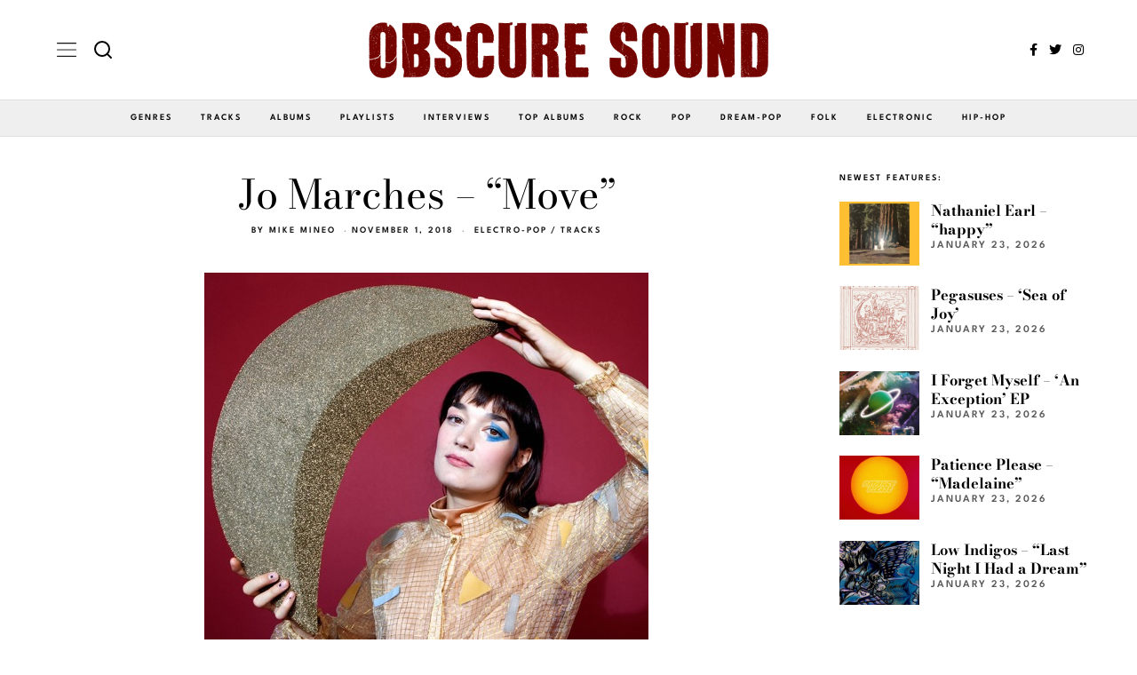

--- FILE ---
content_type: text/html; charset=UTF-8
request_url: https://www.obscuresound.com/2018/11/jo-marches-move/
body_size: 20857
content:
<!DOCTYPE html>
<html lang="en-US" class="no-js">
<head>
	<meta charset="UTF-8">
	<meta name="viewport" content="width=device-width, initial-scale=1.0">
	<link rel="profile" href="https://gmpg.org/xfn/11">
    
	<!--[if lt IE 9]>
	<script src="https://www.obscuresound.com/wp-content/themes/fox/js/html5.js"></script>
	<![endif]-->
    
    <script>(function(html){html.className = html.className.replace(/\bno-js\b/,'js')})(document.documentElement);</script>
<meta name='robots' content='index, follow, max-image-preview:large, max-snippet:-1, max-video-preview:-1' />

	<!-- This site is optimized with the Yoast SEO plugin v26.8 - https://yoast.com/product/yoast-seo-wordpress/ -->
	<title>Listen: Jo Marches - &quot;Move&quot;</title>
	<link rel="canonical" href="https://www.obscuresound.com/2018/11/jo-marches-move/" />
	<meta property="og:locale" content="en_US" />
	<meta property="og:type" content="article" />
	<meta property="og:title" content="Listen: Jo Marches - &quot;Move&quot;" />
	<meta property="og:description" content="&#8220;Move&#8221; is a high-energy electro-pop success from Jo Marches, off her second EP Day In Day Out. The &#8220;move faster / step closer / jump higher / come closer,&#8221; hook captures these upward movements with synth-laden glitz and soaring vocals. Guitar twangs add an extra dimension to the bridge around 02:15. It&#8217;s a catchy, fully involved effort from start to finish. Marches &#8211; based out of Utrecht, Netherlands &#8211; impresses thoroughly with sparkling production and effervescent melodies throughout Day In Day Out, which you can stream in full below: &#8220;Move&#8221; and other memorable tracks from this month can also be" />
	<meta property="og:url" content="https://www.obscuresound.com/2018/11/jo-marches-move/" />
	<meta property="og:site_name" content="Obscure Sound: Indie Music Blog" />
	<meta property="article:publisher" content="https://www.facebook.com/ObscureSound" />
	<meta property="article:author" content="https://www.facebook.com/ObscureSound/" />
	<meta property="article:published_time" content="2018-11-02T00:27:55+00:00" />
	<meta property="article:modified_time" content="2018-11-02T00:41:46+00:00" />
	<meta property="og:image" content="https://www.obscuresound.com/wp-content/uploads/jo-marches-1.jpg" />
	<meta property="og:image:width" content="500" />
	<meta property="og:image:height" content="500" />
	<meta property="og:image:type" content="image/jpeg" />
	<meta name="author" content="Mike Mineo" />
	<meta name="twitter:card" content="summary_large_image" />
	<meta name="twitter:creator" content="@https://twitter.com/obscuresound" />
	<meta name="twitter:site" content="@ObscureSound" />
	<meta name="twitter:label1" content="Written by" />
	<meta name="twitter:data1" content="Mike Mineo" />
	<meta name="twitter:label2" content="Est. reading time" />
	<meta name="twitter:data2" content="1 minute" />
	<script type="application/ld+json" class="yoast-schema-graph">{"@context":"https://schema.org","@graph":[{"@type":"Article","@id":"https://www.obscuresound.com/2018/11/jo-marches-move/#article","isPartOf":{"@id":"https://www.obscuresound.com/2018/11/jo-marches-move/"},"author":{"name":"Mike Mineo","@id":"https://www.obscuresound.com/#/schema/person/2fa6aecf0a0d63857c4a094ec614865f"},"headline":"Jo Marches &#8211; &#8220;Move&#8221;","datePublished":"2018-11-02T00:27:55+00:00","dateModified":"2018-11-02T00:41:46+00:00","mainEntityOfPage":{"@id":"https://www.obscuresound.com/2018/11/jo-marches-move/"},"wordCount":128,"commentCount":0,"publisher":{"@id":"https://www.obscuresound.com/#organization"},"image":{"@id":"https://www.obscuresound.com/2018/11/jo-marches-move/#primaryimage"},"thumbnailUrl":"https://www.obscuresound.com/wp-content/uploads/jo-marches-1.jpg","articleSection":["Electro-Pop","Tracks"],"inLanguage":"en-US","potentialAction":[{"@type":"CommentAction","name":"Comment","target":["https://www.obscuresound.com/2018/11/jo-marches-move/#respond"]}]},{"@type":"WebPage","@id":"https://www.obscuresound.com/2018/11/jo-marches-move/","url":"https://www.obscuresound.com/2018/11/jo-marches-move/","name":"Listen: Jo Marches - \"Move\"","isPartOf":{"@id":"https://www.obscuresound.com/#website"},"primaryImageOfPage":{"@id":"https://www.obscuresound.com/2018/11/jo-marches-move/#primaryimage"},"image":{"@id":"https://www.obscuresound.com/2018/11/jo-marches-move/#primaryimage"},"thumbnailUrl":"https://www.obscuresound.com/wp-content/uploads/jo-marches-1.jpg","datePublished":"2018-11-02T00:27:55+00:00","dateModified":"2018-11-02T00:41:46+00:00","inLanguage":"en-US","potentialAction":[{"@type":"ReadAction","target":["https://www.obscuresound.com/2018/11/jo-marches-move/"]}]},{"@type":"ImageObject","inLanguage":"en-US","@id":"https://www.obscuresound.com/2018/11/jo-marches-move/#primaryimage","url":"https://www.obscuresound.com/wp-content/uploads/jo-marches-1.jpg","contentUrl":"https://www.obscuresound.com/wp-content/uploads/jo-marches-1.jpg","width":500,"height":500},{"@type":"WebSite","@id":"https://www.obscuresound.com/#website","url":"https://www.obscuresound.com/","name":"Obscure Sound: Indie Music Blog","description":"","publisher":{"@id":"https://www.obscuresound.com/#organization"},"potentialAction":[{"@type":"SearchAction","target":{"@type":"EntryPoint","urlTemplate":"https://www.obscuresound.com/?s={search_term_string}"},"query-input":{"@type":"PropertyValueSpecification","valueRequired":true,"valueName":"search_term_string"}}],"inLanguage":"en-US"},{"@type":"Organization","@id":"https://www.obscuresound.com/#organization","name":"Obscure Sound","url":"https://www.obscuresound.com/","logo":{"@type":"ImageObject","inLanguage":"en-US","@id":"https://www.obscuresound.com/#/schema/logo/image/","url":"https://www.obscuresound.com/wp-content/uploads/OSCircularLogo22.jpg","contentUrl":"https://www.obscuresound.com/wp-content/uploads/OSCircularLogo22.jpg","width":1056,"height":1056,"caption":"Obscure Sound"},"image":{"@id":"https://www.obscuresound.com/#/schema/logo/image/"},"sameAs":["https://www.facebook.com/ObscureSound","https://x.com/ObscureSound","https://www.instagram.com/obscuresoundmusic/","https://www.linkedin.com/in/mikemineo"]},{"@type":"Person","@id":"https://www.obscuresound.com/#/schema/person/2fa6aecf0a0d63857c4a094ec614865f","name":"Mike Mineo","description":"I'm the founder/editor of Obscure Sound, which was formed in 2006. Previously, I wrote for PopMatters and Stylus Magazine. Send your music to mike@obscuresound.com.","sameAs":["https://www.facebook.com/ObscureSound/","https://www.instagram.com/obscuresoundmusic/","https://www.linkedin.com/in/mikemineo","https://x.com/https://twitter.com/obscuresound"],"url":"https://www.obscuresound.com/author/mike-mineo/"}]}</script>
	<!-- / Yoast SEO plugin. -->


<link rel='dns-prefetch' href='//www.googletagmanager.com' />
<link rel='dns-prefetch' href='//fonts.googleapis.com' />

<link rel="alternate" type="application/rss+xml" title="Obscure Sound: Indie Music Blog &raquo; Feed" href="https://www.obscuresound.com/feed/" />
<link rel="alternate" type="application/rss+xml" title="Obscure Sound: Indie Music Blog &raquo; Comments Feed" href="https://www.obscuresound.com/comments/feed/" />
<link rel="alternate" type="application/rss+xml" title="Obscure Sound: Indie Music Blog &raquo; Jo Marches &#8211; &#8220;Move&#8221; Comments Feed" href="https://www.obscuresound.com/2018/11/jo-marches-move/feed/" />
<link rel="alternate" title="oEmbed (JSON)" type="application/json+oembed" href="https://www.obscuresound.com/wp-json/oembed/1.0/embed?url=https%3A%2F%2Fwww.obscuresound.com%2F2018%2F11%2Fjo-marches-move%2F" />
<link rel="alternate" title="oEmbed (XML)" type="text/xml+oembed" href="https://www.obscuresound.com/wp-json/oembed/1.0/embed?url=https%3A%2F%2Fwww.obscuresound.com%2F2018%2F11%2Fjo-marches-move%2F&#038;format=xml" />
<style id='wp-img-auto-sizes-contain-inline-css'>
img:is([sizes=auto i],[sizes^="auto," i]){contain-intrinsic-size:3000px 1500px}
/*# sourceURL=wp-img-auto-sizes-contain-inline-css */
</style>
<!-- <link rel='stylesheet' id='elementor-frontend-css' href='https://www.obscuresound.com/wp-content/plugins/elementor/assets/css/frontend.min.css?ver=3.34.2' media='all' /> -->
<!-- <link rel='stylesheet' id='swiper-css' href='https://www.obscuresound.com/wp-content/plugins/elementor/assets/lib/swiper/v8/css/swiper.min.css?ver=8.4.5' media='all' /> -->
<!-- <link rel='stylesheet' id='fox-elementor-css' href='https://www.obscuresound.com/wp-content/plugins/fox-framework/css/framework.css?ver=2.2.0.4' media='all' /> -->
<link rel="stylesheet" type="text/css" href="//www.obscuresound.com/wp-content/cache/wpfc-minified/f193e9t0/hdj8f.css" media="all"/>
<style id='wp-emoji-styles-inline-css'>

	img.wp-smiley, img.emoji {
		display: inline !important;
		border: none !important;
		box-shadow: none !important;
		height: 1em !important;
		width: 1em !important;
		margin: 0 0.07em !important;
		vertical-align: -0.1em !important;
		background: none !important;
		padding: 0 !important;
	}
/*# sourceURL=wp-emoji-styles-inline-css */
</style>
<!-- <link rel='stylesheet' id='wp-block-library-css' href='https://www.obscuresound.com/wp-includes/css/dist/block-library/style.min.css?ver=93cc8010a8bb40341c703e09dc1587f2' media='all' /> -->
<link rel="stylesheet" type="text/css" href="//www.obscuresound.com/wp-content/cache/wpfc-minified/kbrn938x/hdj8g.css" media="all"/>
<style id='classic-theme-styles-inline-css'>
/*! This file is auto-generated */
.wp-block-button__link{color:#fff;background-color:#32373c;border-radius:9999px;box-shadow:none;text-decoration:none;padding:calc(.667em + 2px) calc(1.333em + 2px);font-size:1.125em}.wp-block-file__button{background:#32373c;color:#fff;text-decoration:none}
/*# sourceURL=/wp-includes/css/classic-themes.min.css */
</style>
<style id='global-styles-inline-css'>
:root{--wp--preset--aspect-ratio--square: 1;--wp--preset--aspect-ratio--4-3: 4/3;--wp--preset--aspect-ratio--3-4: 3/4;--wp--preset--aspect-ratio--3-2: 3/2;--wp--preset--aspect-ratio--2-3: 2/3;--wp--preset--aspect-ratio--16-9: 16/9;--wp--preset--aspect-ratio--9-16: 9/16;--wp--preset--color--black: #000000;--wp--preset--color--cyan-bluish-gray: #abb8c3;--wp--preset--color--white: #ffffff;--wp--preset--color--pale-pink: #f78da7;--wp--preset--color--vivid-red: #cf2e2e;--wp--preset--color--luminous-vivid-orange: #ff6900;--wp--preset--color--luminous-vivid-amber: #fcb900;--wp--preset--color--light-green-cyan: #7bdcb5;--wp--preset--color--vivid-green-cyan: #00d084;--wp--preset--color--pale-cyan-blue: #8ed1fc;--wp--preset--color--vivid-cyan-blue: #0693e3;--wp--preset--color--vivid-purple: #9b51e0;--wp--preset--gradient--vivid-cyan-blue-to-vivid-purple: linear-gradient(135deg,rgb(6,147,227) 0%,rgb(155,81,224) 100%);--wp--preset--gradient--light-green-cyan-to-vivid-green-cyan: linear-gradient(135deg,rgb(122,220,180) 0%,rgb(0,208,130) 100%);--wp--preset--gradient--luminous-vivid-amber-to-luminous-vivid-orange: linear-gradient(135deg,rgb(252,185,0) 0%,rgb(255,105,0) 100%);--wp--preset--gradient--luminous-vivid-orange-to-vivid-red: linear-gradient(135deg,rgb(255,105,0) 0%,rgb(207,46,46) 100%);--wp--preset--gradient--very-light-gray-to-cyan-bluish-gray: linear-gradient(135deg,rgb(238,238,238) 0%,rgb(169,184,195) 100%);--wp--preset--gradient--cool-to-warm-spectrum: linear-gradient(135deg,rgb(74,234,220) 0%,rgb(151,120,209) 20%,rgb(207,42,186) 40%,rgb(238,44,130) 60%,rgb(251,105,98) 80%,rgb(254,248,76) 100%);--wp--preset--gradient--blush-light-purple: linear-gradient(135deg,rgb(255,206,236) 0%,rgb(152,150,240) 100%);--wp--preset--gradient--blush-bordeaux: linear-gradient(135deg,rgb(254,205,165) 0%,rgb(254,45,45) 50%,rgb(107,0,62) 100%);--wp--preset--gradient--luminous-dusk: linear-gradient(135deg,rgb(255,203,112) 0%,rgb(199,81,192) 50%,rgb(65,88,208) 100%);--wp--preset--gradient--pale-ocean: linear-gradient(135deg,rgb(255,245,203) 0%,rgb(182,227,212) 50%,rgb(51,167,181) 100%);--wp--preset--gradient--electric-grass: linear-gradient(135deg,rgb(202,248,128) 0%,rgb(113,206,126) 100%);--wp--preset--gradient--midnight: linear-gradient(135deg,rgb(2,3,129) 0%,rgb(40,116,252) 100%);--wp--preset--font-size--small: 13px;--wp--preset--font-size--medium: 20px;--wp--preset--font-size--large: 36px;--wp--preset--font-size--x-large: 42px;--wp--preset--spacing--20: 0.44rem;--wp--preset--spacing--30: 0.67rem;--wp--preset--spacing--40: 1rem;--wp--preset--spacing--50: 1.5rem;--wp--preset--spacing--60: 2.25rem;--wp--preset--spacing--70: 3.38rem;--wp--preset--spacing--80: 5.06rem;--wp--preset--shadow--natural: 6px 6px 9px rgba(0, 0, 0, 0.2);--wp--preset--shadow--deep: 12px 12px 50px rgba(0, 0, 0, 0.4);--wp--preset--shadow--sharp: 6px 6px 0px rgba(0, 0, 0, 0.2);--wp--preset--shadow--outlined: 6px 6px 0px -3px rgb(255, 255, 255), 6px 6px rgb(0, 0, 0);--wp--preset--shadow--crisp: 6px 6px 0px rgb(0, 0, 0);}:where(.is-layout-flex){gap: 0.5em;}:where(.is-layout-grid){gap: 0.5em;}body .is-layout-flex{display: flex;}.is-layout-flex{flex-wrap: wrap;align-items: center;}.is-layout-flex > :is(*, div){margin: 0;}body .is-layout-grid{display: grid;}.is-layout-grid > :is(*, div){margin: 0;}:where(.wp-block-columns.is-layout-flex){gap: 2em;}:where(.wp-block-columns.is-layout-grid){gap: 2em;}:where(.wp-block-post-template.is-layout-flex){gap: 1.25em;}:where(.wp-block-post-template.is-layout-grid){gap: 1.25em;}.has-black-color{color: var(--wp--preset--color--black) !important;}.has-cyan-bluish-gray-color{color: var(--wp--preset--color--cyan-bluish-gray) !important;}.has-white-color{color: var(--wp--preset--color--white) !important;}.has-pale-pink-color{color: var(--wp--preset--color--pale-pink) !important;}.has-vivid-red-color{color: var(--wp--preset--color--vivid-red) !important;}.has-luminous-vivid-orange-color{color: var(--wp--preset--color--luminous-vivid-orange) !important;}.has-luminous-vivid-amber-color{color: var(--wp--preset--color--luminous-vivid-amber) !important;}.has-light-green-cyan-color{color: var(--wp--preset--color--light-green-cyan) !important;}.has-vivid-green-cyan-color{color: var(--wp--preset--color--vivid-green-cyan) !important;}.has-pale-cyan-blue-color{color: var(--wp--preset--color--pale-cyan-blue) !important;}.has-vivid-cyan-blue-color{color: var(--wp--preset--color--vivid-cyan-blue) !important;}.has-vivid-purple-color{color: var(--wp--preset--color--vivid-purple) !important;}.has-black-background-color{background-color: var(--wp--preset--color--black) !important;}.has-cyan-bluish-gray-background-color{background-color: var(--wp--preset--color--cyan-bluish-gray) !important;}.has-white-background-color{background-color: var(--wp--preset--color--white) !important;}.has-pale-pink-background-color{background-color: var(--wp--preset--color--pale-pink) !important;}.has-vivid-red-background-color{background-color: var(--wp--preset--color--vivid-red) !important;}.has-luminous-vivid-orange-background-color{background-color: var(--wp--preset--color--luminous-vivid-orange) !important;}.has-luminous-vivid-amber-background-color{background-color: var(--wp--preset--color--luminous-vivid-amber) !important;}.has-light-green-cyan-background-color{background-color: var(--wp--preset--color--light-green-cyan) !important;}.has-vivid-green-cyan-background-color{background-color: var(--wp--preset--color--vivid-green-cyan) !important;}.has-pale-cyan-blue-background-color{background-color: var(--wp--preset--color--pale-cyan-blue) !important;}.has-vivid-cyan-blue-background-color{background-color: var(--wp--preset--color--vivid-cyan-blue) !important;}.has-vivid-purple-background-color{background-color: var(--wp--preset--color--vivid-purple) !important;}.has-black-border-color{border-color: var(--wp--preset--color--black) !important;}.has-cyan-bluish-gray-border-color{border-color: var(--wp--preset--color--cyan-bluish-gray) !important;}.has-white-border-color{border-color: var(--wp--preset--color--white) !important;}.has-pale-pink-border-color{border-color: var(--wp--preset--color--pale-pink) !important;}.has-vivid-red-border-color{border-color: var(--wp--preset--color--vivid-red) !important;}.has-luminous-vivid-orange-border-color{border-color: var(--wp--preset--color--luminous-vivid-orange) !important;}.has-luminous-vivid-amber-border-color{border-color: var(--wp--preset--color--luminous-vivid-amber) !important;}.has-light-green-cyan-border-color{border-color: var(--wp--preset--color--light-green-cyan) !important;}.has-vivid-green-cyan-border-color{border-color: var(--wp--preset--color--vivid-green-cyan) !important;}.has-pale-cyan-blue-border-color{border-color: var(--wp--preset--color--pale-cyan-blue) !important;}.has-vivid-cyan-blue-border-color{border-color: var(--wp--preset--color--vivid-cyan-blue) !important;}.has-vivid-purple-border-color{border-color: var(--wp--preset--color--vivid-purple) !important;}.has-vivid-cyan-blue-to-vivid-purple-gradient-background{background: var(--wp--preset--gradient--vivid-cyan-blue-to-vivid-purple) !important;}.has-light-green-cyan-to-vivid-green-cyan-gradient-background{background: var(--wp--preset--gradient--light-green-cyan-to-vivid-green-cyan) !important;}.has-luminous-vivid-amber-to-luminous-vivid-orange-gradient-background{background: var(--wp--preset--gradient--luminous-vivid-amber-to-luminous-vivid-orange) !important;}.has-luminous-vivid-orange-to-vivid-red-gradient-background{background: var(--wp--preset--gradient--luminous-vivid-orange-to-vivid-red) !important;}.has-very-light-gray-to-cyan-bluish-gray-gradient-background{background: var(--wp--preset--gradient--very-light-gray-to-cyan-bluish-gray) !important;}.has-cool-to-warm-spectrum-gradient-background{background: var(--wp--preset--gradient--cool-to-warm-spectrum) !important;}.has-blush-light-purple-gradient-background{background: var(--wp--preset--gradient--blush-light-purple) !important;}.has-blush-bordeaux-gradient-background{background: var(--wp--preset--gradient--blush-bordeaux) !important;}.has-luminous-dusk-gradient-background{background: var(--wp--preset--gradient--luminous-dusk) !important;}.has-pale-ocean-gradient-background{background: var(--wp--preset--gradient--pale-ocean) !important;}.has-electric-grass-gradient-background{background: var(--wp--preset--gradient--electric-grass) !important;}.has-midnight-gradient-background{background: var(--wp--preset--gradient--midnight) !important;}.has-small-font-size{font-size: var(--wp--preset--font-size--small) !important;}.has-medium-font-size{font-size: var(--wp--preset--font-size--medium) !important;}.has-large-font-size{font-size: var(--wp--preset--font-size--large) !important;}.has-x-large-font-size{font-size: var(--wp--preset--font-size--x-large) !important;}
:where(.wp-block-post-template.is-layout-flex){gap: 1.25em;}:where(.wp-block-post-template.is-layout-grid){gap: 1.25em;}
:where(.wp-block-term-template.is-layout-flex){gap: 1.25em;}:where(.wp-block-term-template.is-layout-grid){gap: 1.25em;}
:where(.wp-block-columns.is-layout-flex){gap: 2em;}:where(.wp-block-columns.is-layout-grid){gap: 2em;}
:root :where(.wp-block-pullquote){font-size: 1.5em;line-height: 1.6;}
/*# sourceURL=global-styles-inline-css */
</style>
<!-- <link rel='stylesheet' id='elementor-icons-css' href='https://www.obscuresound.com/wp-content/plugins/elementor/assets/lib/eicons/css/elementor-icons.min.css?ver=5.46.0' media='all' /> -->
<link rel="stylesheet" type="text/css" href="//www.obscuresound.com/wp-content/cache/wpfc-minified/mmne3m5p/hdj8f.css" media="all"/>
<link rel='stylesheet' id='elementor-post-44735-css' href='https://www.obscuresound.com/wp-content/uploads/elementor/css/post-44735.css?ver=1769191155' media='all' />
<style type="text/css">@font-face {font-family:League Spartan;font-style:normal;font-weight:400;src:url(/cf-fonts/s/league-spartan/5.0.18/vietnamese/400/normal.woff2);unicode-range:U+0102-0103,U+0110-0111,U+0128-0129,U+0168-0169,U+01A0-01A1,U+01AF-01B0,U+0300-0301,U+0303-0304,U+0308-0309,U+0323,U+0329,U+1EA0-1EF9,U+20AB;font-display:auto;}@font-face {font-family:League Spartan;font-style:normal;font-weight:400;src:url(/cf-fonts/s/league-spartan/5.0.18/latin/400/normal.woff2);unicode-range:U+0000-00FF,U+0131,U+0152-0153,U+02BB-02BC,U+02C6,U+02DA,U+02DC,U+0304,U+0308,U+0329,U+2000-206F,U+2074,U+20AC,U+2122,U+2191,U+2193,U+2212,U+2215,U+FEFF,U+FFFD;font-display:auto;}@font-face {font-family:League Spartan;font-style:normal;font-weight:400;src:url(/cf-fonts/s/league-spartan/5.0.18/latin-ext/400/normal.woff2);unicode-range:U+0100-02AF,U+0304,U+0308,U+0329,U+1E00-1E9F,U+1EF2-1EFF,U+2020,U+20A0-20AB,U+20AD-20CF,U+2113,U+2C60-2C7F,U+A720-A7FF;font-display:auto;}@font-face {font-family:League Spartan;font-style:normal;font-weight:600;src:url(/cf-fonts/s/league-spartan/5.0.18/vietnamese/600/normal.woff2);unicode-range:U+0102-0103,U+0110-0111,U+0128-0129,U+0168-0169,U+01A0-01A1,U+01AF-01B0,U+0300-0301,U+0303-0304,U+0308-0309,U+0323,U+0329,U+1EA0-1EF9,U+20AB;font-display:auto;}@font-face {font-family:League Spartan;font-style:normal;font-weight:600;src:url(/cf-fonts/s/league-spartan/5.0.18/latin/600/normal.woff2);unicode-range:U+0000-00FF,U+0131,U+0152-0153,U+02BB-02BC,U+02C6,U+02DA,U+02DC,U+0304,U+0308,U+0329,U+2000-206F,U+2074,U+20AC,U+2122,U+2191,U+2193,U+2212,U+2215,U+FEFF,U+FFFD;font-display:auto;}@font-face {font-family:League Spartan;font-style:normal;font-weight:600;src:url(/cf-fonts/s/league-spartan/5.0.18/latin-ext/600/normal.woff2);unicode-range:U+0100-02AF,U+0304,U+0308,U+0329,U+1E00-1E9F,U+1EF2-1EFF,U+2020,U+20A0-20AB,U+20AD-20CF,U+2113,U+2C60-2C7F,U+A720-A7FF;font-display:auto;}@font-face {font-family:Bodoni Moda;font-style:normal;font-weight:400;src:url(/cf-fonts/s/bodoni-moda/5.0.11/latin-ext/400/normal.woff2);unicode-range:U+0100-02AF,U+0304,U+0308,U+0329,U+1E00-1E9F,U+1EF2-1EFF,U+2020,U+20A0-20AB,U+20AD-20CF,U+2113,U+2C60-2C7F,U+A720-A7FF;font-display:auto;}@font-face {font-family:Bodoni Moda;font-style:normal;font-weight:400;src:url(/cf-fonts/s/bodoni-moda/5.0.11/latin/400/normal.woff2);unicode-range:U+0000-00FF,U+0131,U+0152-0153,U+02BB-02BC,U+02C6,U+02DA,U+02DC,U+0304,U+0308,U+0329,U+2000-206F,U+2074,U+20AC,U+2122,U+2191,U+2193,U+2212,U+2215,U+FEFF,U+FFFD;font-display:auto;}@font-face {font-family:Bodoni Moda;font-style:normal;font-weight:700;src:url(/cf-fonts/s/bodoni-moda/5.0.11/latin/700/normal.woff2);unicode-range:U+0000-00FF,U+0131,U+0152-0153,U+02BB-02BC,U+02C6,U+02DA,U+02DC,U+0304,U+0308,U+0329,U+2000-206F,U+2074,U+20AC,U+2122,U+2191,U+2193,U+2212,U+2215,U+FEFF,U+FFFD;font-display:auto;}@font-face {font-family:Bodoni Moda;font-style:normal;font-weight:700;src:url(/cf-fonts/s/bodoni-moda/5.0.11/latin-ext/700/normal.woff2);unicode-range:U+0100-02AF,U+0304,U+0308,U+0329,U+1E00-1E9F,U+1EF2-1EFF,U+2020,U+20A0-20AB,U+20AD-20CF,U+2113,U+2C60-2C7F,U+A720-A7FF;font-display:auto;}</style>
<!-- <link rel='stylesheet' id='style-css' href='https://www.obscuresound.com/wp-content/themes/fox/style.min.css?ver=5.5.1.6' media='all' /> -->
<link rel="stylesheet" type="text/css" href="//www.obscuresound.com/wp-content/cache/wpfc-minified/1c8ce5t4/hdj8f.css" media="all"/>
<style id='style-inline-css'>
.color-accent,.social-list.style-plain:not(.style-text_color) a:hover,.wi-mainnav ul.menu ul > li:hover > a,
    .wi-mainnav ul.menu ul li.current-menu-item > a,
    .wi-mainnav ul.menu ul li.current-menu-ancestor > a,.related-title a:hover,.pagination-1 a.page-numbers:hover,.pagination-4 a.page-numbers:hover,.page-links > a:hover,.reading-progress-wrapper,.widget_archive a:hover, .widget_nav_menu a:hover, .widget_meta a:hover, .widget_recent_entries a:hover, .widget_categories a:hover, .widget_product_categories a:hover,.tagcloud a:hover,.header-cart a:hover,.woocommerce .star-rating span:before,.null-instagram-feed .clear a:hover,.widget a.readmore:hover{color:#d2ab81}.bg-accent,html .mejs-controls .mejs-time-rail .mejs-time-current,.fox-btn.btn-primary, button.btn-primary, input.btn-primary[type="button"], input.btn-primary[type="reset"], input.btn-primary[type="submit"],.social-list.style-black a:hover,.style--slider-nav-text .flex-direction-nav a:hover, .style--slider-nav-text .slick-nav:hover,.header-cart-icon .num,.post-item-thumbnail:hover .video-indicator-solid,a.more-link:hover,.post-newspaper .related-thumbnail,.pagination-4 span.page-numbers:not(.dots),.review-item.overall .review-score,#respond #submit:hover,.dropcap-color, .style--dropcap-color .enable-dropcap .dropcap-content > p:first-of-type:first-letter, .style--dropcap-color p.has-drop-cap:not(:focus):first-letter,.style--list-widget-3 .fox-post-count,.style--tagcloud-3 .tagcloud a:hover,.blog-widget-small .thumbnail-index,.foxmc-button-primary input[type="submit"],#footer-search .submit:hover,.wpcf7-submit:hover,.woocommerce .widget_price_filter .ui-slider .ui-slider-range,
.woocommerce .widget_price_filter .ui-slider .ui-slider-handle,.woocommerce span.onsale,
.woocommerce ul.products li.product .onsale,.woocommerce #respond input#submit.alt:hover,
.woocommerce a.button.alt:hover,
.woocommerce button.button.alt:hover,
.woocommerce input.button.alt:hover,.woocommerce a.add_to_cart_button:hover,.woocommerce #review_form #respond .form-submit input:hover{background-color:#d2ab81}.review-item.overall .review-score,.partial-content,.style--tagcloud-3 .tagcloud a:hover,.null-instagram-feed .clear a:hover{border-color:#d2ab81}.reading-progress-wrapper::-webkit-progress-value{background-color:#d2ab81}.reading-progress-wrapper::-moz-progress-value{background-color:#d2ab81}.home.blog .wi-content{padding-top:30px}.heading-1a .container, .heading-1b .container, .section-heading .line, .heading-5 .heading-inner{border-color:#e0e0e0}.header-search-wrapper .search-btn, .header-cart-icon, .hamburger-btn{font-size:14px}.sticky-element-height, .header-sticky-element.before-sticky{height:48px}.header-sticky-element.before-sticky #wi-logo img, .header-sticky-element.before-sticky .wi-logo img{height:16px}.fox-logo img{width:450px}.header-row-nav, .header-row-nav.row-nav-dark, .sticky-header-background, .masthead-mobile-bg{background-color:#efefef}.header-row-nav .container{border-color:#e0e0e0}.wi-mainnav ul.menu ul{background-color:#ffffff;color:#333333}.wi-mainnav ul.menu ul li:hover > a, .wi-mainnav ul.menu .post-nav-item-title:hover a, .wi-mainnav ul.menu > li.mega ul ul a:hover{color:#777777}.wi-mainnav ul.menu ul li:hover > a, .wi-mainnav ul.menu > li.mega ul ul a:hover{background-color:#ffffff}.wi-mainnav ul.menu ul li.current-menu-item > a, .wi-mainnav ul.menu ul li.current-menu-ancestor > a{color:#777777;background-color:#ffffff}.wi-mainnav ul.menu ul > li, .mega-sep{border-color:#ffffff}#footer-logo img{width:220px}#backtotop.backtotop-circle, #backtotop.backtotop-square{border-width:1px}#backtotop{color:#111111;background-color:#ffffff;border-color:#111111}#backtotop:hover{color:#ffffff;background-color:#000000;border-color:#000000}.minimal-logo img{height:24px}.share-style-custom a{width:28px}.fox-share.color-custom a{color:#ffffff}.fox-share.background-custom a{background-color:#dddddd}.fox-share.hover-color-custom a:hover{color:#ffffff}.fox-share.hover-background-custom a:hover{background-color:#d2ab81}.reading-progress-wrapper{height:2px}a{color:#d2ab81}a:hover{color:#d2ab81}.fox-input, input[type="color"], input[type="date"], input[type="datetime"], input[type="datetime-local"], input[type="email"], input[type="month"], input[type="number"], input[type="password"], input[type="search"], input[type="tel"], input[type="text"], input[type="time"], input[type="url"], input[type="week"], input:not([type]), textarea{color:#999999;background-color:#f0f0f0}.wi-dropcap,.enable-dropcap .dropcap-content > p:first-of-type:first-letter, p.has-drop-cap:not(:focus):first-letter{font-weight:700}.wi-titlebar{background-color:#f0f0f0}.post-item-meta{color:#111111}.post-item-meta a{color:#111111}.post-item-meta a:hover{color:#d2ab81}.standalone-categories a{color:#111111}.post-item-subtitle{color:#777777}.hamburger-open-icon img{width:22px}#mobile-logo img{height:20px}.offcanvas-nav li,.offcanvas-element.social-list,.offcanvas-sidebar,.offcanvas-search{padding-left:16px;padding-right:16px}.offcanvas-nav a,.offcanvas-nav ul ul a,.offcanvas-nav li > .indicator{line-height:30px}body .elementor-section.elementor-section-boxed>.elementor-container{max-width:1210px}@media (min-width: 1200px) {.container,.cool-thumbnail-size-big .post-thumbnail{width:1170px}body.layout-boxed .wi-wrapper{width:1230px}}@media (min-width:1024px) {.secondary, .section-secondary{width:280px}.has-sidebar .primary, .section-has-sidebar .section-primary, .section-sep{width:calc(100% - 280px)}}body,.font-body,.fox-btn,button,input[type="button"],input[type="reset"],input[type="submit"],.post-item-meta,.standalone-categories,.wi-mainnav ul.menu > li > a,.footer-bottom .widget_nav_menu,#footernav,.offcanvas-nav,.wi-mainnav ul.menu ul,.header-builder .widget_nav_menu  ul.menu ul,.post-item-subtitle,body.single:not(.elementor-page) .entry-content,body.page:not(.elementor-page) .entry-content,.single-heading,.widget-title,.section-heading h2,.fox-heading .heading-title-main,.article-big .readmore,.fox-input,input[type="color"],input[type="date"],input[type="datetime"],input[type="datetime-local"],input[type="email"],input[type="month"],input[type="number"],input[type="password"],input[type="search"],input[type="tel"],input[type="text"],input[type="time"],input[type="url"],input[type="week"],input:not([type]),textarea,.wp-caption-text,.post-thumbnail-standard figcaption,.wp-block-image figcaption,.blocks-gallery-caption,.footer-copyright,.footer-bottom .widget_nav_menu a,#footernav a{font-family:"League Spartan",sans-serif}.font-heading,h1,h2,h3,h4,h5,h6,.wp-block-quote.is-large cite,.wp-block-quote.is-style-large cite,.fox-term-list,.wp-block-cover-text,.title-label,.thumbnail-view,.readmore,a.more-link,.post-big a.more-link,.style--slider-navtext .flex-direction-nav a,.page-links-container,.authorbox-nav,.post-navigation .post-title,.review-criterion,.review-score,.review-text,.commentlist .fn,.reply a,.widget_archive,.widget_nav_menu,.widget_meta,.widget_recent_entries,.widget_categories,.widget_product_categories,.widget_rss > ul a.rsswidget,.widget_rss > ul > li > cite,.widget_recent_comments,#backtotop,.view-count,.tagcloud,.woocommerce span.onsale,.woocommerce ul.products li.product .onsale,.woocommerce #respond input#submit,.woocommerce a.button,.woocommerce button.button,.woocommerce input.button,.woocommerce a.added_to_cart,.woocommerce nav.woocommerce-pagination ul,.woocommerce div.product p.price,.woocommerce div.product span.price,.woocommerce div.product .woocommerce-tabs ul.tabs li a,.woocommerce #reviews #comments ol.commentlist li .comment-text p.meta,.woocommerce table.shop_table th,.woocommerce table.shop_table td.product-name a,.slogan,.post-item-title,.archive-title,.single .post-item-title.post-title,.page-title,blockquote,.wi-dropcap,.enable-dropcap .dropcap-content > p:first-of-type:first-letter,p.has-drop-cap:not(:focus):first-letter{font-family:"Bodoni Moda",serif}.min-logo-text,.fox-logo,.mobile-logo-text{font-family:"Plaster",cursive}.fox-logo{margin-top:10px;margin-bottom:10px}#footer-widgets{margin-top:30px;border-top-width:1px;border-color:#eaeaea}#titlebar .container{margin-top:-1px}.wi-mainnav ul.menu ul{padding-top:8px;padding-right:8px;padding-bottom:8px;padding-left:8px;border-top-width:2px;border-right-width:0px;border-bottom-width:0px;border-left-width:0px;border-color:#000000}.wi-mainnav ul.menu ul a{padding-top:5px;padding-bottom:5px}.widget-title{margin-bottom:20px;border-style:solid}.fox-input, input[type="color"], input[type="date"], input[type="datetime"], input[type="datetime-local"], input[type="email"], input[type="month"], input[type="number"], input[type="password"], input[type="search"], input[type="tel"], input[type="text"], input[type="time"], input[type="url"], input[type="week"], input:not([type]), textarea{border-top-width:0px;border-right-width:0px;border-bottom-width:0px;border-left-width:0px}#footer-widgets{background-color:#ffffff}#footer-bottom{background-color:#ffffff}body, .font-body{font-size:15px;font-weight:400;font-style:normal;text-transform:none;letter-spacing:0px;line-height:1.8}h2, h1, h3, h4, h5, h6{font-weight:700;text-transform:none;line-height:1.3}h2{font-size:2.0625em;font-style:normal}h3{font-size:1.625em;font-style:normal}h4{font-size:1.25em;font-style:normal}.fox-logo, .min-logo-text, .mobile-logo-text{font-size:32px;font-weight:400;font-style:normal;text-transform:uppercase;letter-spacing:0px;line-height:1.1}.slogan{font-size:0.8125em;font-weight:400;font-style:normal;text-transform:uppercase;letter-spacing:6px;line-height:1.1}.wi-mainnav ul.menu > li > a, .footer-bottom .widget_nav_menu, #footernav, .offcanvas-nav{font-size:10px;font-weight:600;text-transform:uppercase;letter-spacing:2px}.wi-mainnav ul.menu ul, .header-builder .widget_nav_menu  ul.menu ul{font-size:10px;font-weight:600;font-style:normal;text-transform:uppercase;letter-spacing:1px;line-height:24px}.post-item-title{font-weight:700;font-style:normal;letter-spacing:0px}.post-item-meta{font-size:10px;font-weight:600;font-style:normal;text-transform:uppercase;letter-spacing:2px}.standalone-categories{font-size:9px;font-weight:400;font-style:normal;letter-spacing:2px}.archive-title{font-weight:400;font-style:normal;text-transform:none}.single .post-item-title.post-title, .page-title{font-weight:400;font-style:normal}.post-item-subtitle{font-size:16px;font-style:normal;line-height:1.4}body.single:not(.elementor-page) .entry-content, body.page:not(.elementor-page) .entry-content{font-size:16px;font-style:normal}.single-heading{font-size:11px;font-weight:400;font-style:normal;text-transform:uppercase;letter-spacing:2px}.widget-title{font-size:10px;font-weight:700;font-style:normal;text-transform:uppercase;letter-spacing:2px}.section-heading h2, .fox-heading .heading-title-main{font-weight:400;font-style:normal;text-transform:none;letter-spacing:0px;line-height:1.2}.fox-btn, button, input[type="button"], input[type="reset"], input[type="submit"], .article-big .readmore{font-size:10px;font-weight:400;font-style:normal;text-transform:uppercase;letter-spacing:2px}.fox-input, input[type="color"], input[type="date"], input[type="datetime"], input[type="datetime-local"], input[type="email"], input[type="month"], input[type="number"], input[type="password"], input[type="search"], input[type="tel"], input[type="text"], input[type="time"], input[type="url"], input[type="week"], input:not([type]), textarea{font-size:12px;font-style:normal;letter-spacing:0.5px}blockquote{font-size:1.2em;font-weight:400;font-style:normal;text-transform:none;letter-spacing:1px}.wi-dropcap,.enable-dropcap .dropcap-content > p:first-of-type:first-letter, p.has-drop-cap:not(:focus):first-letter{font-style:normal}.wp-caption-text, .post-thumbnail-standard figcaption, .wp-block-image figcaption, .blocks-gallery-caption{font-style:normal}.footer-copyright{font-size:12px;font-style:normal;text-transform:uppercase;letter-spacing:0.5px;line-height:1.3}.footer-bottom .widget_nav_menu a, #footernav a{font-size:10px;font-style:normal;text-transform:uppercase;letter-spacing:1px}.offcanvas-nav{font-style:normal}@media only screen and (max-width: 1023px){.fox-logo, .min-logo-text, .mobile-logo-text{font-size:24px}}@media only screen and (max-width: 567px){body, .font-body{font-size:14px}.fox-logo, .min-logo-text, .mobile-logo-text{font-size:14px}body.single:not(.elementor-page) .entry-content, body.page:not(.elementor-page) .entry-content{font-size:14px}}
/*# sourceURL=style-inline-css */
</style>
<!-- <link rel='stylesheet' id='elementor-gf-local-roboto-css' href='https://www.obscuresound.com/wp-content/uploads/elementor/google-fonts/css/roboto.css?ver=1742239850' media='all' /> -->
<!-- <link rel='stylesheet' id='elementor-gf-local-robotoslab-css' href='https://www.obscuresound.com/wp-content/uploads/elementor/google-fonts/css/robotoslab.css?ver=1742239838' media='all' /> -->
<link rel="stylesheet" type="text/css" href="//www.obscuresound.com/wp-content/cache/wpfc-minified/ka0coaat/hdj8g.css" media="all"/>
<script src='//www.obscuresound.com/wp-content/cache/wpfc-minified/lk869fgq/hdj8f.js' type="text/javascript"></script>
<!-- <script src="https://www.obscuresound.com/wp-includes/js/jquery/jquery.min.js?ver=3.7.1" id="jquery-core-js"></script> -->
<!-- <script src="https://www.obscuresound.com/wp-includes/js/jquery/jquery-migrate.min.js?ver=3.4.1" id="jquery-migrate-js"></script> -->

<!-- Google tag (gtag.js) snippet added by Site Kit -->
<!-- Google Analytics snippet added by Site Kit -->
<script src="https://www.googletagmanager.com/gtag/js?id=GT-TNGQ29G" id="google_gtagjs-js" async></script>
<script id="google_gtagjs-js-after">
window.dataLayer = window.dataLayer || [];function gtag(){dataLayer.push(arguments);}
gtag("set","linker",{"domains":["www.obscuresound.com"]});
gtag("js", new Date());
gtag("set", "developer_id.dZTNiMT", true);
gtag("config", "GT-TNGQ29G", {"googlesitekit_post_categories":"Electro-Pop; Tracks","googlesitekit_post_date":"20181101"});
//# sourceURL=google_gtagjs-js-after
</script>
<link rel="https://api.w.org/" href="https://www.obscuresound.com/wp-json/" /><link rel="alternate" title="JSON" type="application/json" href="https://www.obscuresound.com/wp-json/wp/v2/posts/23682" /><link rel="EditURI" type="application/rsd+xml" title="RSD" href="https://www.obscuresound.com/xmlrpc.php?rsd" />
<meta name="generator" content="Site Kit by Google 1.170.0" /><meta name="generator" content="Elementor 3.34.2; features: additional_custom_breakpoints; settings: css_print_method-external, google_font-enabled, font_display-swap">
			<style>
				.e-con.e-parent:nth-of-type(n+4):not(.e-lazyloaded):not(.e-no-lazyload),
				.e-con.e-parent:nth-of-type(n+4):not(.e-lazyloaded):not(.e-no-lazyload) * {
					background-image: none !important;
				}
				@media screen and (max-height: 1024px) {
					.e-con.e-parent:nth-of-type(n+3):not(.e-lazyloaded):not(.e-no-lazyload),
					.e-con.e-parent:nth-of-type(n+3):not(.e-lazyloaded):not(.e-no-lazyload) * {
						background-image: none !important;
					}
				}
				@media screen and (max-height: 640px) {
					.e-con.e-parent:nth-of-type(n+2):not(.e-lazyloaded):not(.e-no-lazyload),
					.e-con.e-parent:nth-of-type(n+2):not(.e-lazyloaded):not(.e-no-lazyload) * {
						background-image: none !important;
					}
				}
			</style>
			
<style id="color-preview"></style>

            
</head>

<body data-rsssl=1 class="wp-singular post-template-default single single-post postid-23682 single-format-standard wp-theme-fox masthead-mobile-fixed fox-theme lightmode layout-wide style--dropcap-default dropcap-style-default style--dropcap-font-heading style--tag-block-2 style--tag-block style--list-widget-1 style--tagcloud-1 style--blockquote-has-icon style--blockquote-icon-2 style--blockquote-icon-position-above style--single-heading-border_top style--link-3 body-sticky-sidebar body-offcanvas-has-animation elementor-default elementor-kit-44735" itemscope itemtype="https://schema.org/WebPage">
    
        
        
    <div id="wi-all" class="fox-outer-wrapper fox-all wi-all">

        
        <div id="wi-wrapper" class="fox-wrapper wi-wrapper">

            <div class="wi-container">

                
                
<header id="masthead" class="site-header header-classic header-sticky-style-heavy-shadow submenu-light" itemscope itemtype="https://schema.org/WPHeader">
    
    <div id="masthead-mobile-height"></div>

    
<div class="header-container header-stack3 header-nav-top-1 header-nav-bottom-1">


    
    
<div class="header-classic-row header-row-branding header-row-main header-stack3-main">

    <div class="container">
        
        
    <div id="logo-area" class="fox-logo-area fox-header-logo site-branding">
        
        <div id="wi-logo" class="fox-logo-container">
            
            <h2 class="wi-logo-main fox-logo logo-type-image" id="site-logo">                
                <a href="https://www.obscuresound.com/" rel="home">
                    
                    <img src="https://www.obscuresound.com/wp-content/uploads/logo3.gif" alt="Logo" class="main-img-logo" />                    
                </a>
                
            </h2>
        </div><!-- .fox-logo-container -->

        
    </div><!-- #logo-area -->

            
                <div class="header-stack3-left header-stack3-part">
            
            
    <span class="toggle-menu hamburger hamburger-btn">
        <span class="hamburger-open-icon"><img width="120" height="83" src="https://www.obscuresound.com/wp-content/uploads/hamburger-1.png" class="attachment-medium size-medium" alt="" decoding="async" /></span>        <span class="hamburger-close-icon"><img width="24" height="24" src="https://www.obscuresound.com/wp-content/uploads/minimize-2.svg" class="attachment-medium size-medium" alt="" decoding="async" /></span>    </span>



<div class="header-search-wrapper header-search-classic">
    
    <span class="search-btn-classic search-btn">
        <img width="24" height="24" src="https://www.obscuresound.com/wp-content/uploads/search.svg" class="attachment-medium size-medium" alt="" decoding="async" />    </span>
    
    <div class="header-search-form header-search-form-template">
        
        <div class="container">
    
            <div class="searchform">
    
    <form role="search" method="get" action="https://www.obscuresound.com/" itemprop="potentialAction" itemscope itemtype="https://schema.org/SearchAction" class="form">
        
        <input type="text" name="s" class="s search-field" value="" placeholder="Type &amp; hit enter" />
        
        <button class="submit" role="button" title="Go">
            
            <img width="24" height="24" src="https://www.obscuresound.com/wp-content/uploads/search.svg" class="attachment-medium size-medium" alt="" decoding="async" />            
        </button>
        
    </form><!-- .form -->
    
</div><!-- .searchform -->            
        </div><!-- .header-search-form -->
    
    </div><!-- #header-search -->
    
</div><!-- .header-search-wrapper -->

            
        </div><!-- .header-stack3-part -->
                
                <div class="header-stack3-right header-stack3-part">
            
            

<div class="social-list header-social style-plain shape-circle align-center icon-size-small icon-spacing-small style-none" id="social-id-697536f449815">
    
    <ul>
    
                
        <li class="li-facebook">
            <a href="https://www.facebook.com/ObscureSound/" target="_blank" rel="noopener" title="Facebook">
                <i class="fab fa-facebook-f"></i>
            </a>
            
                    </li>
        
                
        <li class="li-twitter">
            <a href="https://twitter.com/obscuresound" target="_blank" rel="noopener" title="Twitter">
                <i class="fab fa-twitter"></i>
            </a>
            
                    </li>
        
                
        <li class="li-instagram">
            <a href="https://www.instagram.com/obscuresoundmusic/" target="_blank" rel="noopener" title="Instagram">
                <i class="fab fa-instagram"></i>
            </a>
            
                    </li>
        
            
    </ul>
    
</div><!-- .social-list -->

            
        </div><!-- .header-stack3-part -->
        
    </div><!-- .container -->
    
    
</div><!-- .header-row-main -->
    
    
<div class="row-nav-has-background row-nav-light row-nav-style-active-4 header-classic-row header-row-nav header-sticky-element">

    <div class="container">

        
    <nav id="wi-mainnav" class="navigation-ele wi-mainnav" role="navigation" itemscope itemtype="https://schema.org/SiteNavigationElement">
        
        <div class="menu style-indicator-none"><ul id="menu-main-menu" class="menu"><li id="menu-item-55881" class="menu-item menu-item-type-post_type menu-item-object-page menu-item-55881"><a href="https://www.obscuresound.com/genres/">Genres</a></li>
<li id="menu-item-9486" class="menu-item menu-item-type-taxonomy menu-item-object-category current-post-ancestor current-menu-parent current-post-parent menu-item-9486"><a href="https://www.obscuresound.com/category/media/">Tracks</a></li>
<li id="menu-item-43377" class="menu-item menu-item-type-taxonomy menu-item-object-category menu-item-43377"><a href="https://www.obscuresound.com/category/albums-eps/">Albums</a></li>
<li id="menu-item-39219" class="menu-item menu-item-type-custom menu-item-object-custom menu-item-39219"><a href="https://open.spotify.com/user/obscuresound/playlists">Playlists</a></li>
<li id="menu-item-9490" class="menu-item menu-item-type-taxonomy menu-item-object-category menu-item-9490"><a href="https://www.obscuresound.com/category/interviews/">Interviews</a></li>
<li id="menu-item-9491" class="menu-item menu-item-type-taxonomy menu-item-object-category menu-item-9491"><a href="https://www.obscuresound.com/category/top-albums/">Top Albums</a></li>
<li id="menu-item-19687" class="menu-item menu-item-type-taxonomy menu-item-object-category menu-item-19687"><a href="https://www.obscuresound.com/category/indie-rock/">Rock</a></li>
<li id="menu-item-19686" class="menu-item menu-item-type-taxonomy menu-item-object-category menu-item-19686"><a href="https://www.obscuresound.com/category/indie-pop/">Pop</a></li>
<li id="menu-item-19688" class="menu-item menu-item-type-taxonomy menu-item-object-category menu-item-19688"><a href="https://www.obscuresound.com/category/dream-pop/">Dream-Pop</a></li>
<li id="menu-item-19684" class="menu-item menu-item-type-taxonomy menu-item-object-category menu-item-19684"><a href="https://www.obscuresound.com/category/folk/">Folk</a></li>
<li id="menu-item-19683" class="menu-item menu-item-type-taxonomy menu-item-object-category menu-item-19683"><a href="https://www.obscuresound.com/category/electronic/">Electronic</a></li>
<li id="menu-item-19685" class="menu-item menu-item-type-taxonomy menu-item-object-category menu-item-19685"><a href="https://www.obscuresound.com/category/hip-hop/">Hip-Hop</a></li>
</ul></div>        
    </nav><!-- #wi-mainnav -->

    
    </div><!-- .container -->
    
    
<progress value="0" class="reading-progress-wrapper position-header">
    
    <div class="progress-container">
        <span class="reading-progress-bar"></span>
    </div>
    
</progress>

    
</div><!-- .header-element-nav -->



    
</div><!-- .header-container -->    
</header><!-- #masthead -->
<div id="masthead-mobile" class="masthead-mobile">
    
    <div class="container">
        
        <div class="masthead-mobile-left masthead-mobile-part">
            
            
    <span class="toggle-menu hamburger hamburger-btn">
        <span class="hamburger-open-icon"><img width="120" height="83" src="https://www.obscuresound.com/wp-content/uploads/hamburger-1.png" class="attachment-medium size-medium" alt="" decoding="async" /></span>        <span class="hamburger-close-icon"><img width="24" height="24" src="https://www.obscuresound.com/wp-content/uploads/minimize-2.svg" class="attachment-medium size-medium" alt="" decoding="async" /></span>    </span>

            
                        
        </div><!-- .masthead-mobile-part -->
    
        
<h4 id="mobile-logo" class="mobile-logo mobile-logo-image">
    
    <a href="https://www.obscuresound.com/" rel="home">

                
        
        <img src="https://www.obscuresound.com/wp-content/uploads/logo3.gif" alt="Logo" />
        
    </a>
    
</h4><!-- .mobile-logo -->

            
        <div class="masthead-mobile-right masthead-mobile-part">
        
                        
        </div><!-- .masthead-mobile-part -->
    
    </div><!-- .container -->
    
    <div class="masthead-mobile-bg"></div>

</div><!-- #masthead-mobile -->
    
    
                <div id="wi-main" class="wi-main fox-main">
<article id="wi-content" class="wi-content wi-single single-style-1b padding-top-normal post-23682 post type-post status-publish format-standard has-post-thumbnail hentry category-electro-pop category-media has-sidebar sidebar-right" itemscope itemtype="https://schema.org/CreativeWork">
    
        
    <div class="single-big-section single-big-section-content">
        
        <div class="container">

            <div id="primary" class="primary content-area">

                <div class="theiaStickySidebar">

                        <header class="single-header post-header entry-header single-section align-center single-header-template-1" itemscope itemtype="https://schema.org/WPHeader">
    
        <div class="container">
            
            <div class="header-main">
                
                                
                <div class="post-item-header"><div class="title-subtitle"><h1 class="post-title post-item-title">Jo Marches &#8211; &#8220;Move&#8221;</h1></div>
<div class="post-item-meta wi-meta fox-meta post-header-section ">
    
    <div class="fox-meta-author entry-author meta-author" itemprop="author" itemscope itemtype="https://schema.org/Person"><span class="byline"> by <a class="url fn" itemprop="url" rel="author" href="https://www.obscuresound.com/author/mike-mineo/">Mike Mineo</a></span></div>    <div class="entry-date meta-time machine-time time-short"><time class="published updated" itemprop="datePublished" datetime="2018-11-01T19:27:55-05:00">November 1, 2018</time></div>    
    <div class="entry-categories meta-categories categories-plain">

        <a href="https://www.obscuresound.com/category/electro-pop/" rel="tag">Electro-Pop</a><span class="sep">/</span><a href="https://www.obscuresound.com/category/media/" rel="tag">Tracks</a>
    </div>

                    
</div>

</div>                
                                
            </div><!-- .header-main -->

        </div><!-- .container -->
    
    </header><!-- .single-header -->
                                            
<div class="single-body single-section">
    
    <div class="single-section single-main-content allow-stretch-left allow-stretch-right allow-stretch-bigger disable-dropcap">
        
                
        <div class="entry-container">
            
            <div class="content-main narrow-area">
            
                
                <div class="dropcap-content columnable-content entry-content single-component">

                    <p><img fetchpriority="high" decoding="async" src="https://www.obscuresound.com/wp-content/uploads/jo-marches-1.jpg" alt="" width="500" height="500" class="aligncenter size-full wp-image-23683" srcset="https://www.obscuresound.com/wp-content/uploads/jo-marches-1.jpg 500w, https://www.obscuresound.com/wp-content/uploads/jo-marches-1-160x160.jpg 160w, https://www.obscuresound.com/wp-content/uploads/jo-marches-1-40x40.jpg 40w, https://www.obscuresound.com/wp-content/uploads/jo-marches-1-70x70.jpg 70w, https://www.obscuresound.com/wp-content/uploads/jo-marches-1-300x300.jpg 300w, https://www.obscuresound.com/wp-content/uploads/jo-marches-1-180x180.jpg 180w, https://www.obscuresound.com/wp-content/uploads/jo-marches-1-350x350.jpg 350w" sizes="(max-width: 500px) 100vw, 500px" /></p>
<p><iframe width="100%" height="166" scrolling="no" frameborder="no" allow="autoplay" src="https://w.soundcloud.com/player/?url=https%3A//api.soundcloud.com/tracks/458711706&#038;color=%23ff5500&#038;auto_play=false&#038;hide_related=false&#038;show_comments=true&#038;show_user=true&#038;show_reposts=false&#038;show_teaser=true"></iframe></p>
<p>&#8220;Move&#8221; is a high-energy electro-pop success from Jo Marches, off her second EP <em>Day In Day Out</em>. The &#8220;move faster / step closer / jump higher / come closer,&#8221; hook captures these upward movements with synth-laden glitz and soaring vocals. Guitar twangs add an extra dimension to the bridge around 02:15. It&#8217;s a catchy, fully involved effort from start to finish. Marches &#8211; based out of Utrecht, Netherlands &#8211; impresses thoroughly with sparkling production and effervescent melodies throughout <em>Day In Day Out</em>, which you can stream in full below:</p>
<p><iframe width="100%" height="450" scrolling="no" frameborder="no" allow="autoplay" src="https://w.soundcloud.com/player/?url=https%3A//api.soundcloud.com/playlists/540982359&#038;color=%23ff5500&#038;auto_play=false&#038;hide_related=false&#038;show_comments=true&#038;show_user=true&#038;show_reposts=false&#038;show_teaser=true"></iframe></p>
<p><b><em>&#8220;Move&#8221; and other memorable tracks from this month can also be streamed on the updating <a href="https://open.spotify.com/user/obscuresound/playlist/7Gstia8SjFJEVxhYWVDZwf?si=mtFvl62SSLOE5F9yri_G6w" target="_blank" rel="noopener">Obscure Sound’s ‘Best of November 2018’ Spotify playlist</a>.</em></b></p>
<p><b><em>The track is also featured in the genre-based, best-of Spotify compilation <a href="https://open.spotify.com/user/obscuresound/playlist/0HzLtmb34rC39kLiufeRBd?si=DxTJ2YqbTWKDRcdTu1533g" target="_blank" rel="noopener">Catchy Electro and Synth-Pop</a>.</em></b></p>

                </div><!-- .entry-content -->

                <div class="single-component single-component-share">
<div class="fox-share share-style-custom  color-custom background-custom hover-color-custom hover-background-custom share-icons-shape-circle size-small share-layout-stack">
    
        
    <span class="share-label"><i class="fa fa-share-alt"></i>Share this</span>
    
        
        <ul>
        
                
        <li class="li-share-facebook">
            
            <a href="https://www.facebook.com/sharer/sharer.php?u=https%3A%2F%2Fwww.obscuresound.com%2F2018%2F11%2Fjo-marches-move%2F" title="Facebook" class="share share-facebook">
                
                <i class="fab fa-facebook-f"></i>
                <span>Facebook</span>
                
            </a>
            
        </li>
        
                
        <li class="li-share-messenger">
            
            <a href="https://www.facebook.com/dialog/send?app_id=794927004237856&#038;link=https%3A%2F%2Fwww.obscuresound.com%2F2018%2F11%2Fjo-marches-move%2F&#038;redirect_uri=https%3A%2F%2Fwww.obscuresound.com%2F" title="Messenger" class="share share-messenger">
                
                <i class="fab fa-facebook-messenger"></i>
                <span>Messenger</span>
                
            </a>
            
        </li>
        
                
        <li class="li-share-twitter">
            
            <a href="https://twitter.com/intent/tweet?url=https%3A%2F%2Fwww.obscuresound.com%2F2018%2F11%2Fjo-marches-move%2F&#038;text=Jo+Marches+%E2%80%93+%E2%80%9CMove%E2%80%9D" title="Twitter" class="share share-twitter">
                
                <i class="fab fa-twitter"></i>
                <span>Twitter</span>
                
            </a>
            
        </li>
        
                
        <li class="li-share-pinterest">
            
            <a href="https://pinterest.com/pin/create/button/?url=https%3A%2F%2Fwww.obscuresound.com%2F2018%2F11%2Fjo-marches-move%2F&#038;description=Jo+Marches+%E2%80%93+%E2%80%9CMove%E2%80%9D" title="Pinterest" class="share share-pinterest">
                
                <i class="fab fa-pinterest-p"></i>
                <span>Pinterest</span>
                
            </a>
            
        </li>
        
                
    </ul>
        
</div><!-- .fox-share -->
</div>    <div class="single-related-wrapper single-component single-component-related">

        <div class="fox-related-posts">

            <div class="container">

                <h3 class="single-heading related-label related-heading">
                    <span>You might be interested in</span>
                </h3>

                

<div class="blog-container blog-container-grid">
    
    <div class="wi-blog fox-blog blog-grid fox-grid blog-card-has-shadow column-4 spacing-small">
    
    
<article class="wi-post post-item post-grid fox-grid-item post-align-left post--thumbnail-before post-81960 post type-post status-publish format-standard has-post-thumbnail hentry category-electro-pop category-media has-sidebar sidebar-right" itemscope itemtype="https://schema.org/CreativeWork">

    <div class="post-item-inner grid-inner post-grid-inner">
        
                
            
<figure class="wi-thumbnail fox-thumbnail post-item-thumbnail fox-figure  grid-thumbnail thumbnail-acute ratio-landscape hover-fade thumbnail-loading effect-fade" itemscope itemtype="https://schema.org/ImageObject">
    
    <div class="thumbnail-inner">
    
                
        <a href="https://www.obscuresound.com/2026/01/lola-santiago-rose-hills/" class="post-link">
            
        
            <span class="image-element">

                <img width="640" height="480" src="https://www.obscuresound.com/wp-content/uploads/Lola-Santiago-Rose-Hills-640x480.jpg" class="attachment-thumbnail-large size-thumbnail-large" alt="" decoding="async" />
            </span><!-- .image-element -->

            
            
                    
        </a>
        
                
    </div><!-- .thumbnail-inner -->
    
    
</figure><!-- .fox-thumbnail -->


<div class="post-body post-item-body grid-body post-grid-body" style="background-color:">

    <div class="post-body-inner">

        <div class="post-item-header">
<div class="post-item-meta wi-meta fox-meta post-header-section ">
    
        <div class="entry-date meta-time machine-time time-short"><time class="published updated" itemprop="datePublished" datetime="2026-01-20T21:42:46-05:00">January 20, 2026</time></div>                    
</div>


<h3 class="post-item-title wi-post-title fox-post-title post-header-section size-tiny" itemprop="headline">
    <a href="https://www.obscuresound.com/2026/01/lola-santiago-rose-hills/" rel="bookmark">        
        Lola Santiago &#8211; &#8220;Rose Hills&#8221;
    </a>

</h3></div>
    </div>

</div><!-- .post-item-body -->


        
    </div><!-- .post-item-inner -->

</article><!-- .post-item -->
<article class="wi-post post-item post-grid fox-grid-item post-align-left post--thumbnail-before post-80931 post type-post status-publish format-standard has-post-thumbnail hentry category-art-pop category-electro-pop category-media has-sidebar sidebar-right" itemscope itemtype="https://schema.org/CreativeWork">

    <div class="post-item-inner grid-inner post-grid-inner">
        
                
            
<figure class="wi-thumbnail fox-thumbnail post-item-thumbnail fox-figure  grid-thumbnail thumbnail-acute ratio-landscape hover-fade thumbnail-loading effect-fade" itemscope itemtype="https://schema.org/ImageObject">
    
    <div class="thumbnail-inner">
    
                
        <a href="https://www.obscuresound.com/2025/11/rachel-d-powersuit/" class="post-link">
            
        
            <span class="image-element">

                <img width="640" height="480" src="https://www.obscuresound.com/wp-content/uploads/Rachel_D_Powersuit_2000_x_2000-640x480.jpg" class="attachment-thumbnail-large size-thumbnail-large" alt="" decoding="async" />
            </span><!-- .image-element -->

            
            
                    
        </a>
        
                
    </div><!-- .thumbnail-inner -->
    
    
</figure><!-- .fox-thumbnail -->


<div class="post-body post-item-body grid-body post-grid-body" style="background-color:">

    <div class="post-body-inner">

        <div class="post-item-header">
<div class="post-item-meta wi-meta fox-meta post-header-section ">
    
        <div class="entry-date meta-time machine-time time-short"><time class="published updated" itemprop="datePublished" datetime="2025-11-19T22:09:53-05:00">November 19, 2025</time></div>                    
</div>


<h3 class="post-item-title wi-post-title fox-post-title post-header-section size-tiny" itemprop="headline">
    <a href="https://www.obscuresound.com/2025/11/rachel-d-powersuit/" rel="bookmark">        
        Rachel D &#8211; &#8220;Powersuit&#8221;
    </a>

</h3></div>
    </div>

</div><!-- .post-item-body -->


        
    </div><!-- .post-item-inner -->

</article><!-- .post-item -->
<article class="wi-post post-item post-grid fox-grid-item post-align-left post--thumbnail-before post-80918 post type-post status-publish format-standard has-post-thumbnail hentry category-electro-pop category-media has-sidebar sidebar-right" itemscope itemtype="https://schema.org/CreativeWork">

    <div class="post-item-inner grid-inner post-grid-inner">
        
                
            
<figure class="wi-thumbnail fox-thumbnail post-item-thumbnail fox-figure  grid-thumbnail thumbnail-acute ratio-landscape hover-fade thumbnail-loading effect-fade" itemscope itemtype="https://schema.org/ImageObject">
    
    <div class="thumbnail-inner">
    
                
        <a href="https://www.obscuresound.com/2025/11/the-kirk-only-yesterday-we-were-dancing/" class="post-link">
            
        
            <span class="image-element">

                <img width="640" height="480" src="https://www.obscuresound.com/wp-content/uploads/We_were_dancing-640x480.jpg" class="attachment-thumbnail-large size-thumbnail-large" alt="" decoding="async" />
            </span><!-- .image-element -->

            
            
                    
        </a>
        
                
    </div><!-- .thumbnail-inner -->
    
    
</figure><!-- .fox-thumbnail -->


<div class="post-body post-item-body grid-body post-grid-body" style="background-color:">

    <div class="post-body-inner">

        <div class="post-item-header">
<div class="post-item-meta wi-meta fox-meta post-header-section ">
    
        <div class="entry-date meta-time machine-time time-short"><time class="published updated" itemprop="datePublished" datetime="2025-11-19T22:05:32-05:00">November 19, 2025</time></div>                    
</div>


<h3 class="post-item-title wi-post-title fox-post-title post-header-section size-tiny" itemprop="headline">
    <a href="https://www.obscuresound.com/2025/11/the-kirk-only-yesterday-we-were-dancing/" rel="bookmark">        
        The Kirk &#8211; &#8220;Only Yesterday (We Were Dancing)&#8221;
    </a>

</h3></div>
    </div>

</div><!-- .post-item-body -->


        
    </div><!-- .post-item-inner -->

</article><!-- .post-item -->
<article class="wi-post post-item post-grid fox-grid-item post-align-left post--thumbnail-before post-80635 post type-post status-publish format-standard has-post-thumbnail hentry category-electro-pop category-media has-sidebar sidebar-right" itemscope itemtype="https://schema.org/CreativeWork">

    <div class="post-item-inner grid-inner post-grid-inner">
        
                
            
<figure class="wi-thumbnail fox-thumbnail post-item-thumbnail fox-figure  grid-thumbnail thumbnail-acute ratio-landscape hover-fade thumbnail-loading effect-fade" itemscope itemtype="https://schema.org/ImageObject">
    
    <div class="thumbnail-inner">
    
                
        <a href="https://www.obscuresound.com/2025/11/girl-as-wave-sparks/" class="post-link">
            
        
            <span class="image-element">

                <img width="640" height="480" src="https://www.obscuresound.com/wp-content/uploads/Girl-As-Wave-Sparks-640x480.jpg" class="attachment-thumbnail-large size-thumbnail-large" alt="" decoding="async" />
            </span><!-- .image-element -->

            
            
                    
        </a>
        
                
    </div><!-- .thumbnail-inner -->
    
    
</figure><!-- .fox-thumbnail -->


<div class="post-body post-item-body grid-body post-grid-body" style="background-color:">

    <div class="post-body-inner">

        <div class="post-item-header">
<div class="post-item-meta wi-meta fox-meta post-header-section ">
    
        <div class="entry-date meta-time machine-time time-short"><time class="published updated" itemprop="datePublished" datetime="2025-11-06T01:12:41-05:00">November 6, 2025</time></div>                    
</div>


<h3 class="post-item-title wi-post-title fox-post-title post-header-section size-tiny" itemprop="headline">
    <a href="https://www.obscuresound.com/2025/11/girl-as-wave-sparks/" rel="bookmark">        
        Girl As Wave &#8211; &#8220;Sparks&#8221;
    </a>

</h3></div>
    </div>

</div><!-- .post-item-body -->


        
    </div><!-- .post-item-inner -->

</article><!-- .post-item -->        
            
    </div><!-- .fox-blog -->
    
        
</div><!-- .fox-blog-container -->

    
            </div><!-- .container -->

        </div><!-- .fox-related-posts -->

    </div><!-- .single-component -->


<div class="single-component single-component-authorbox">
    
    <div class="fox-authorbox authorbox-simple authorbox-narrow">
    
        <div class="authorbox-inner">

                        <div class="user-item-avatar authorbox-avatar avatar-circle">

                <a href="https://www.obscuresound.com/author/mike-mineo/">

                    
                </a>

            </div><!-- .user-item-avatar -->

            <div class="authorbox-text">

                
                
                
                <div class="fox-user-item authorbox-tab active authorbox-content" data-tab="author">

                    <div class="user-item-body">

                        
                        <h3 class="user-item-name">

                            <a href="https://www.obscuresound.com/author/mike-mineo/">Mike Mineo</a>

                        </h3>

                        
                        
                        <div class="user-item-description">

                            <p>I'm the founder/editor of Obscure Sound, which was formed in 2006. Previously, I wrote for PopMatters and Stylus Magazine.</p>
<p>Send your music to <b><a href="/cdn-cgi/l/email-protection" class="__cf_email__" data-cfemail="dab7b3b1bf9ab5b8a9b9afa8bfa9b5afb4bef4b9b5b7">[email&#160;protected]</a></b>.</p>

                        </div><!-- .user-item-description -->

                        
                        
<div class="social-list user-item-social shape-circle style-plain">
    
    <ul>
    
        
        <li class="li-facebook">
            <a href="https://www.facebook.com/ObscureSound/" target="_blank" rel="noopener" title="Facebook">
                <i class="fab fa-facebook-square"></i>
            </a>
        </li>

        
        <li class="li-twitter">
            <a href="https://twitter.com/obscuresound" target="_blank" rel="noopener" title="Twitter">
                <i class="fab fa-twitter"></i>
            </a>
        </li>

        
        <li class="li-instagram">
            <a href="https://www.instagram.com/obscuresoundmusic/" target="_blank" rel="noopener" title="Instagram">
                <i class="fab fa-instagram"></i>
            </a>
        </li>

        
        <li class="li-linkedin">
            <a href="https://www.linkedin.com/in/mikemineo" target="_blank" rel="noopener" title="LinkedIn">
                <i class="fab fa-linkedin-in"></i>
            </a>
        </li>

                
                
    </ul>
    
</div><!-- .user-item-social -->


                    </div><!-- .user-item-body -->

                </div><!-- .fox-user-item -->

                
            </div><!-- .authorbox-text -->

        </div><!-- .authorbox-inner -->

    </div><!-- .fox-authorbox -->

</div><!-- .single-authorbox-section -->
    
<div class="single-component single-component-comment">
    
    
<div id="comments" class="comments-area single-section single-component">

	
		
			<div id="respond" class="comment-respond">
		<h3 id="reply-title" class="comment-reply-title single-heading"><span>Leave a Reply</span></h3><form action="https://www.obscuresound.com/wp-comments-post.php" method="post" id="commentform" class="comment-form"><p class="comment-notes">Your email address will not be published.</p><p class="comment-form-comment"><textarea id="comment" name="comment" cols="45" rows="8" aria-required="true" placeholder="Write your comment..."></textarea></p><p class="comment-form-author"><input id="author" name="author" type="text" value="" size="30" placeholder="Name" /></p>
<p class="comment-form-email"><input id="email" name="email" type="email" value="" size="30" placeholder="Email" /></p>
<p class="comment-form-url"><input id="url" name="url" type="url" value="" size="30" placeholder="Website" /></p>
<p class="form-submit"><input name="submit" type="submit" id="submit" class="submit" value="Post Comment" /> <input type='hidden' name='comment_post_ID' value='23682' id='comment_post_ID' />
<input type='hidden' name='comment_parent' id='comment_parent' value='0' />
</p><p style="display: none;"><input type="hidden" id="akismet_comment_nonce" name="akismet_comment_nonce" value="da76a8cbe5" /></p><p style="display: none !important;" class="akismet-fields-container" data-prefix="ak_"><label>&#916;<textarea name="ak_hp_textarea" cols="45" rows="8" maxlength="100"></textarea></label><input type="hidden" id="ak_js_1" name="ak_js" value="18"/><script data-cfasync="false" src="/cdn-cgi/scripts/5c5dd728/cloudflare-static/email-decode.min.js"></script><script>document.getElementById( "ak_js_1" ).setAttribute( "value", ( new Date() ).getTime() );</script></p></form>	</div><!-- #respond -->
	
</div><!-- #comments .comments-area -->
</div><!-- .single-component-comment -->
                    
            </div><!-- .main-content -->
            
        </div><!-- .container -->
    
    </div><!-- .single-section -->
    
    
</div><!-- .single-body -->


                </div><!-- .theiaStickySidebar -->

            </div><!-- #primary -->

            <aside id="secondary" class="secondary" role="complementary">
    
    <div class="theiaStickySidebar">

        <div class="widget-area">

            <div id="latest-posts-2" class="widget widget_latest_posts"><h3 class="widget-title"><span>Newest Features:</span></h3>

<div class="blog-container blog-container-list">
    
    <div class="wi-blog fox-blog blog-list blog-widget blog-widget-small v-spacing-normal blog-card-has-shadow">
    
    
<article class="wi-post post-item post-list post-thumbnail-align-left post-valign-top list-mobile-layout-list post-82065 post type-post status-publish format-standard has-post-thumbnail hentry category-chamber-pop category-media has-sidebar sidebar-right" itemscope itemtype="https://schema.org/CreativeWork">

        <div class="post-list-sep" style="border-color:#f0f0f0"></div>
        
    
    <div class="post-item-inner list-inner post-list-inner">

            
<figure class="wi-thumbnail fox-thumbnail post-item-thumbnail fox-figure  list-thumbnail thumbnail-acute ratio-landscape hover-none" itemscope itemtype="https://schema.org/ImageObject">
    
    <div class="thumbnail-inner">
    
                
        <a href="https://www.obscuresound.com/2026/01/nathaniel-earl-happy/" class="post-link">
            
        
            <span class="image-element">

                <img width="480" height="384" src="https://www.obscuresound.com/wp-content/uploads/happy-480x384.jpg" class="attachment-thumbnail-medium size-thumbnail-medium" alt="" decoding="async" />
            </span><!-- .image-element -->

            
            
                    
        </a>
        
                
    </div><!-- .thumbnail-inner -->
    
    
</figure><!-- .fox-thumbnail -->


        <div class="post-body post-item-body list-body post-list-body">

            <div class="post-body-inner">

                <div class="post-item-header">
<h3 class="post-item-title wi-post-title fox-post-title post-header-section latest-title size-tiny" itemprop="headline">
    <a href="https://www.obscuresound.com/2026/01/nathaniel-earl-happy/" rel="bookmark">        
        Nathaniel Earl &#8211; &#8220;happy&#8221;
    </a>

</h3>
<div class="post-item-meta wi-meta fox-meta post-header-section ">
    
        <div class="entry-date meta-time machine-time time-short"><time class="published updated" itemprop="datePublished" datetime="2026-01-23T15:46:49-05:00">January 23, 2026</time></div>                    
</div>

</div>
            </div><!-- .post-body-inner -->

        </div><!-- .post-item-body -->

    </div><!-- .post-item-inner -->

</article><!-- .post-item -->
<article class="wi-post post-item post-list post-thumbnail-align-left post-valign-top list-mobile-layout-list post-82058 post type-post status-publish format-standard has-post-thumbnail hentry category-albums-eps has-sidebar sidebar-right" itemscope itemtype="https://schema.org/CreativeWork">

        <div class="post-list-sep" style="border-color:#f0f0f0"></div>
        
    
    <div class="post-item-inner list-inner post-list-inner">

            
<figure class="wi-thumbnail fox-thumbnail post-item-thumbnail fox-figure  list-thumbnail thumbnail-acute ratio-landscape hover-none" itemscope itemtype="https://schema.org/ImageObject">
    
    <div class="thumbnail-inner">
    
                
        <a href="https://www.obscuresound.com/2026/01/pegasuses-sea-of-joy/" class="post-link">
            
        
            <span class="image-element">

                <img width="480" height="384" src="https://www.obscuresound.com/wp-content/uploads/Sea_of_Joy_album_cover_2500_image_for_uploads-480x384.jpg" class="attachment-thumbnail-medium size-thumbnail-medium" alt="" decoding="async" />
            </span><!-- .image-element -->

            
            
                    
        </a>
        
                
    </div><!-- .thumbnail-inner -->
    
    
</figure><!-- .fox-thumbnail -->


        <div class="post-body post-item-body list-body post-list-body">

            <div class="post-body-inner">

                <div class="post-item-header">
<h3 class="post-item-title wi-post-title fox-post-title post-header-section latest-title size-tiny" itemprop="headline">
    <a href="https://www.obscuresound.com/2026/01/pegasuses-sea-of-joy/" rel="bookmark">        
        Pegasuses &#8211; &#8216;Sea of Joy&#8217;
    </a>

</h3>
<div class="post-item-meta wi-meta fox-meta post-header-section ">
    
        <div class="entry-date meta-time machine-time time-short"><time class="published updated" itemprop="datePublished" datetime="2026-01-23T15:45:36-05:00">January 23, 2026</time></div>                    
</div>

</div>
            </div><!-- .post-body-inner -->

        </div><!-- .post-item-body -->

    </div><!-- .post-item-inner -->

</article><!-- .post-item -->
<article class="wi-post post-item post-list post-thumbnail-align-left post-valign-top list-mobile-layout-list post-82055 post type-post status-publish format-standard has-post-thumbnail hentry category-albums-eps has-sidebar sidebar-right" itemscope itemtype="https://schema.org/CreativeWork">

        <div class="post-list-sep" style="border-color:#f0f0f0"></div>
        
    
    <div class="post-item-inner list-inner post-list-inner">

            
<figure class="wi-thumbnail fox-thumbnail post-item-thumbnail fox-figure  list-thumbnail thumbnail-acute ratio-landscape hover-none" itemscope itemtype="https://schema.org/ImageObject">
    
    <div class="thumbnail-inner">
    
                
        <a href="https://www.obscuresound.com/2026/01/i-forget-myself-an-exception-ep/" class="post-link">
            
        
            <span class="image-element">

                <img width="480" height="384" src="https://www.obscuresound.com/wp-content/uploads/An_Exception_Cover_Final_sm_2-480x384.jpg" class="attachment-thumbnail-medium size-thumbnail-medium" alt="" decoding="async" />
            </span><!-- .image-element -->

            
            
                    
        </a>
        
                
    </div><!-- .thumbnail-inner -->
    
    
</figure><!-- .fox-thumbnail -->


        <div class="post-body post-item-body list-body post-list-body">

            <div class="post-body-inner">

                <div class="post-item-header">
<h3 class="post-item-title wi-post-title fox-post-title post-header-section latest-title size-tiny" itemprop="headline">
    <a href="https://www.obscuresound.com/2026/01/i-forget-myself-an-exception-ep/" rel="bookmark">        
        I Forget Myself &#8211; &#8216;An Exception&#8217; EP
    </a>

</h3>
<div class="post-item-meta wi-meta fox-meta post-header-section ">
    
        <div class="entry-date meta-time machine-time time-short"><time class="published updated" itemprop="datePublished" datetime="2026-01-23T15:44:23-05:00">January 23, 2026</time></div>                    
</div>

</div>
            </div><!-- .post-body-inner -->

        </div><!-- .post-item-body -->

    </div><!-- .post-item-inner -->

</article><!-- .post-item -->
<article class="wi-post post-item post-list post-thumbnail-align-left post-valign-top list-mobile-layout-list post-82062 post type-post status-publish format-standard has-post-thumbnail hentry category-alt-pop-rock category-media has-sidebar sidebar-right" itemscope itemtype="https://schema.org/CreativeWork">

        <div class="post-list-sep" style="border-color:#f0f0f0"></div>
        
    
    <div class="post-item-inner list-inner post-list-inner">

            
<figure class="wi-thumbnail fox-thumbnail post-item-thumbnail fox-figure  list-thumbnail thumbnail-acute ratio-landscape hover-none" itemscope itemtype="https://schema.org/ImageObject">
    
    <div class="thumbnail-inner">
    
                
        <a href="https://www.obscuresound.com/2026/01/patience-please-madelaine/" class="post-link">
            
        
            <span class="image-element">

                <img width="480" height="384" src="https://www.obscuresound.com/wp-content/uploads/44-3_s-480x384.jpg" class="attachment-thumbnail-medium size-thumbnail-medium" alt="" decoding="async" />
            </span><!-- .image-element -->

            
            
                    
        </a>
        
                
    </div><!-- .thumbnail-inner -->
    
    
</figure><!-- .fox-thumbnail -->


        <div class="post-body post-item-body list-body post-list-body">

            <div class="post-body-inner">

                <div class="post-item-header">
<h3 class="post-item-title wi-post-title fox-post-title post-header-section latest-title size-tiny" itemprop="headline">
    <a href="https://www.obscuresound.com/2026/01/patience-please-madelaine/" rel="bookmark">        
        Patience Please &#8211; &#8220;Madelaine&#8221;
    </a>

</h3>
<div class="post-item-meta wi-meta fox-meta post-header-section ">
    
        <div class="entry-date meta-time machine-time time-short"><time class="published updated" itemprop="datePublished" datetime="2026-01-23T15:42:52-05:00">January 23, 2026</time></div>                    
</div>

</div>
            </div><!-- .post-body-inner -->

        </div><!-- .post-item-body -->

    </div><!-- .post-item-inner -->

</article><!-- .post-item -->
<article class="wi-post post-item post-list post-thumbnail-align-left post-valign-top list-mobile-layout-list post-82068 post type-post status-publish format-standard has-post-thumbnail hentry category-media has-sidebar sidebar-right" itemscope itemtype="https://schema.org/CreativeWork">

        <div class="post-list-sep" style="border-color:#f0f0f0"></div>
        
    
    <div class="post-item-inner list-inner post-list-inner">

            
<figure class="wi-thumbnail fox-thumbnail post-item-thumbnail fox-figure  list-thumbnail thumbnail-acute ratio-landscape hover-none" itemscope itemtype="https://schema.org/ImageObject">
    
    <div class="thumbnail-inner">
    
                
        <a href="https://www.obscuresound.com/2026/01/low-indigos-last-night-i-had-a-dream/" class="post-link">
            
        
            <span class="image-element">

                <img width="480" height="384" src="https://www.obscuresound.com/wp-content/uploads/Low-Indigos-Last-Night-I-Had-a-Dream-480x384.jpg" class="attachment-thumbnail-medium size-thumbnail-medium" alt="" decoding="async" />
            </span><!-- .image-element -->

            
            
                    
        </a>
        
                
    </div><!-- .thumbnail-inner -->
    
    
</figure><!-- .fox-thumbnail -->


        <div class="post-body post-item-body list-body post-list-body">

            <div class="post-body-inner">

                <div class="post-item-header">
<h3 class="post-item-title wi-post-title fox-post-title post-header-section latest-title size-tiny" itemprop="headline">
    <a href="https://www.obscuresound.com/2026/01/low-indigos-last-night-i-had-a-dream/" rel="bookmark">        
        Low Indigos &#8211; &#8220;Last Night I Had a Dream&#8221;
    </a>

</h3>
<div class="post-item-meta wi-meta fox-meta post-header-section ">
    
        <div class="entry-date meta-time machine-time time-short"><time class="published updated" itemprop="datePublished" datetime="2026-01-23T15:40:24-05:00">January 23, 2026</time></div>                    
</div>

</div>
            </div><!-- .post-body-inner -->

        </div><!-- .post-item-body -->

    </div><!-- .post-item-inner -->

</article><!-- .post-item -->    
    </div><!-- .fox-blog -->
    
        
</div><!-- .fox-blog-container -->

    </div><div id="block-2" class="widget widget_block"><b><a href="https://www.obscuresound.com/about/contact/" target="_blank" title="Send music">Music Submission Details</a></b><br><br><iframe src="//www.submithub.com/widget.html?color=FFFFF&background=9575cd&size=24px&text=Send us your music&blog=obscure-sound&stats=true" frameborder="0" scrolling="no" width="100%" height="150"></iframe><br><iframe src="https://app.musosoup.com/iframe?type=12&id=25922" style="width:100%; max-width:300px; margin-top:20px;" frameborder="0" scrolling="no" width="300" height="250"></iframe><br><br><iframe style="border-radius:12px" src="https://open.spotify.com/embed/playlist/54qVTEUA6XRpSEq85zwXUQ?utm_source=generator" width="100%" height="352" frameBorder="0" allowfullscreen="" allow="autoplay; clipboard-write; encrypted-media; fullscreen; picture-in-picture" loading="lazy"></iframe></div><div id="categories-4" class="widget widget_categories"><h3 class="widget-title"><span>Genres</span></h3><form action="https://www.obscuresound.com" method="get"><label class="screen-reader-text" for="cat">Genres</label><select  name='cat' id='cat' class='postform'>
	<option value='-1'>Select Category</option>
	<option class="level-0" value="3249">Albums &amp; EPs</option>
	<option class="level-0" value="3247">Alt Pop/Rock</option>
	<option class="level-0" value="3219">Alternative</option>
	<option class="level-0" value="3237">Ambient</option>
	<option class="level-0" value="3224">Americana</option>
	<option class="level-0" value="3240">Art Pop</option>
	<option class="level-0" value="3212">Baroque/Chamber-Pop</option>
	<option class="level-0" value="3229">Country</option>
	<option class="level-0" value="3241">Dance/House</option>
	<option class="level-0" value="3244">Darkwave</option>
	<option class="level-0" value="3246">Downtempo</option>
	<option class="level-0" value="3197">Dream-Pop + Shoegaze</option>
	<option class="level-0" value="3245">EDM</option>
	<option class="level-0" value="3218">Electro-Folk</option>
	<option class="level-0" value="3203">Electro-Funk</option>
	<option class="level-0" value="3204">Electro-Pop</option>
	<option class="level-0" value="3190">Electronic</option>
	<option class="level-0" value="3236">Electronic Rock</option>
	<option class="level-0" value="3200">Experimental</option>
	<option class="level-0" value="3">Features</option>
	<option class="level-0" value="3195">Folk</option>
	<option class="level-0" value="3215">Funk</option>
	<option class="level-0" value="3222">Fusion Rock</option>
	<option class="level-0" value="3221">Heavy Rock</option>
	<option class="level-0" value="3196">Hip-Hop</option>
	<option class="level-0" value="3243">Industrial Rock</option>
	<option class="level-0" value="3227">Instrumental Rock</option>
	<option class="level-0" value="7">Interviews</option>
	<option class="level-0" value="3207">Jangle-Pop/Rock</option>
	<option class="level-0" value="3231">Jazz</option>
	<option class="level-0" value="3239">Lo-Fi Electro-Pop</option>
	<option class="level-0" value="3213">Lo-Fi Hip-Hop</option>
	<option class="level-0" value="3205">Lo-Fi Pop/Rock</option>
	<option class="level-0" value="3248">Lounge / Easy Listening</option>
	<option class="level-0" value="3238">Metal</option>
	<option class="level-0" value="3214">Neo-Classical</option>
	<option class="level-0" value="3235">New Wave</option>
	<option class="level-0" value="1271">News</option>
	<option class="level-0" value="3234">Other</option>
	<option class="level-0" value="17">Playlists</option>
	<option class="level-0" value="3194">Pop</option>
	<option class="level-0" value="3232">Pop-Rock</option>
	<option class="level-0" value="3209">Post-Punk</option>
	<option class="level-0" value="3226">Post-Rock</option>
	<option class="level-0" value="3210">Power-Pop</option>
	<option class="level-0" value="3228">Progressive Rock</option>
	<option class="level-0" value="3206">Psychedelic Folk</option>
	<option class="level-0" value="3233">Psychedelic Hip-Hop</option>
	<option class="level-0" value="3211">Psychedelic Pop</option>
	<option class="level-0" value="3202">Psychedelic Rock</option>
	<option class="level-0" value="3225">Punk / Hardcore</option>
	<option class="level-0" value="3220">Radio-Friendly Pop/Folk</option>
	<option class="level-0" value="3201">Retrowave + Synthwave</option>
	<option class="level-0" value="4">Reviews</option>
	<option class="level-0" value="3192">Rock</option>
	<option class="level-0" value="3217">Singer/Songwriter</option>
	<option class="level-0" value="3242">Soft Rock</option>
	<option class="level-0" value="3223">Sophisti-Pop</option>
	<option class="level-0" value="3208">Soul / R&amp;B</option>
	<option class="level-0" value="3216">Synths + Guitars</option>
	<option class="level-0" value="3230">Throwback Rock</option>
	<option class="level-0" value="49">Top Albums</option>
	<option class="level-0" value="2855">Tracks</option>
	<option class="level-0" value="1111">Video</option>
</select>
</form><script>
( ( dropdownId ) => {
	const dropdown = document.getElementById( dropdownId );
	function onSelectChange() {
		setTimeout( () => {
			if ( 'escape' === dropdown.dataset.lastkey ) {
				return;
			}
			if ( dropdown.value && parseInt( dropdown.value ) > 0 && dropdown instanceof HTMLSelectElement ) {
				dropdown.parentElement.submit();
			}
		}, 250 );
	}
	function onKeyUp( event ) {
		if ( 'Escape' === event.key ) {
			dropdown.dataset.lastkey = 'escape';
		} else {
			delete dropdown.dataset.lastkey;
		}
	}
	function onClick() {
		delete dropdown.dataset.lastkey;
	}
	dropdown.addEventListener( 'keyup', onKeyUp );
	dropdown.addEventListener( 'click', onClick );
	dropdown.addEventListener( 'change', onSelectChange );
})( "cat" );

//# sourceURL=WP_Widget_Categories%3A%3Awidget
</script>
</div>
            <div class="gutter-sidebar"></div>
            
        </div><!-- .widget-area -->
        
    </div><!-- .theiaStickySidebar -->

</aside><!-- #secondary -->
        </div><!-- .container -->
        
    </div><!-- .single-big-section -->
    
        
</article><!-- .post -->
            </div><!-- #wi-main -->

            

<footer id="wi-footer" class="site-footer" itemscope itemtype="https://schema.org/WPFooter">
    
        <aside id="footer-instagram" class="footer-section">
        <div id="block-6" class="widget widget_block"></div>    </aside>
        
        <aside id="footer-newsletter" class="footer-section">
        <div id="block-7" class="widget widget_block"></div>    </aside>
        
    
<div id="footer-widgets" class="footer-widgets footer-sidebar footer-sidebar-1-1 skin-light stretch-content valign-middle">

    <div class="container">

        <div class="footer-widgets-inner footer-widgets-row">

            
            <aside class="widget-area footer-col col-1-2">

                <div class="footer-col-inner"><div id="social-3" class="widget widget_social">

<div class="social-list widget-social style-plain shape-circle align-left icon-size-bigger icon-spacing-small style-none" id="social-id-697536f45a563">
    
    <ul>
    
                
        <li class="li-facebook">
            <a href="https://www.facebook.com/ObscureSound/" target="_blank" rel="noopener" title="Facebook">
                <i class="fab fa-facebook-f"></i>
            </a>
            
                    </li>
        
                
        <li class="li-twitter">
            <a href="https://twitter.com/obscuresound" target="_blank" rel="noopener" title="Twitter">
                <i class="fab fa-twitter"></i>
            </a>
            
                    </li>
        
                
        <li class="li-instagram">
            <a href="https://www.instagram.com/obscuresoundmusic/" target="_blank" rel="noopener" title="Instagram">
                <i class="fab fa-instagram"></i>
            </a>
            
                    </li>
        
            
    </ul>
    
</div><!-- .social-list -->

</div></div>
                
            </aside><!-- .footer-col -->

            
            <aside class="widget-area footer-col col-1-2 footer-col-right">

                <div class="footer-col-inner"><div id="footer-nav-1" class="widget footer_widget_nav">
    <nav id="footernav" class="footernav footer-bottom-element" role="navigation" itemscope itemtype="https://schema.org/SiteNavigationElement">
        
        <div class="menu"><ul id="menu-footer" class="menu"><li id="menu-item-55748" class="menu-item menu-item-type-custom menu-item-object-custom menu-item-55748"><a href="https://www.obscuresound.com/about/">About</a></li>
<li id="menu-item-57931" class="menu-item menu-item-type-taxonomy menu-item-object-category menu-item-57931"><a href="https://www.obscuresound.com/category/features/">Features</a></li>
<li id="menu-item-55722" class="menu-item menu-item-type-custom menu-item-object-custom menu-item-55722"><a href="https://www.obscuresound.com/about/privacy-policy/">Privacy</a></li>
<li id="menu-item-55749" class="menu-item menu-item-type-custom menu-item-object-custom menu-item-55749"><a href="https://www.obscuresound.com/about/contact/">Contact/Submissions</a></li>
<li id="menu-item-57928" class="menu-item menu-item-type-post_type menu-item-object-page menu-item-57928"><a href="https://www.obscuresound.com/genres/">Genres</a></li>
<li id="menu-item-57930" class="menu-item menu-item-type-post_type menu-item-object-page menu-item-57930"><a href="https://www.obscuresound.com/music-pr-services/">Music PR Services</a></li>
</ul></div>        
    </nav><!-- #footernav -->

    </div></div>
                
            </aside><!-- .footer-col -->

            
        </div><!-- .footer-widgets-inner -->

    </div><!-- .container -->

</div><!-- #footer-widgets -->    
</footer><!-- #wi-footer -->


        </div><!-- .wi-container -->

        <div class="wrapper-bg-element"></div>

        <div class="wrapper-border-top hand-border-h wrapper-border"></div>
        <div class="wrapper-border-bottom hand-border-h wrapper-border"></div>
        <div class="wrapper-border-left hand-border-v wrapper-border"></div>
        <div class="wrapper-border-right hand-border-v wrapper-border"></div>

    </div><!-- #wi-wrapper -->

</div><!-- #wi-all -->


<div id="offcanvas" class="offcanvas offcanvas-light">

    <div class="offcanvas-inner">
        
                
                        
        <div class="offcanvas-search offcanvas-element">
            <div class="searchform">
    
    <form role="search" method="get" action="https://www.obscuresound.com/" itemprop="potentialAction" itemscope itemtype="https://schema.org/SearchAction" class="form">
        
        <input type="text" name="s" class="s search-field" value="" placeholder="Type &amp; hit enter" />
        
        <button class="submit" role="button" title="Go">
            
            <img width="24" height="24" src="https://www.obscuresound.com/wp-content/uploads/search.svg" class="attachment-medium size-medium" alt="" decoding="async" />            
        </button>
        
    </form><!-- .form -->
    
</div><!-- .searchform -->        </div>
        
                
                
                <nav id="mobilenav" class="offcanvas-nav offcanvas-element">

            <div class="menu"><ul id="menu-top-menu" class="menu"><li id="menu-item-9481" class="menu-item menu-item-type-post_type menu-item-object-page menu-item-9481"><a href="https://www.obscuresound.com/about/">About</a></li>
<li id="menu-item-55876" class="menu-item menu-item-type-post_type menu-item-object-page menu-item-55876"><a href="https://www.obscuresound.com/genres/">Find By Music Genre</a></li>
<li id="menu-item-55878" class="menu-item menu-item-type-taxonomy menu-item-object-category current-post-ancestor current-menu-parent current-post-parent menu-item-55878"><a href="https://www.obscuresound.com/category/media/">New Tracks</a></li>
<li id="menu-item-55879" class="menu-item menu-item-type-taxonomy menu-item-object-category menu-item-55879"><a href="https://www.obscuresound.com/category/albums-eps/">Album/EP Features</a></li>
<li id="menu-item-55880" class="menu-item menu-item-type-custom menu-item-object-custom menu-item-55880"><a href="https://open.spotify.com/user/obscuresound?si=e90123c3ac17447e">Obscure Sound on Spotify</a></li>
<li id="menu-item-9483" class="menu-item menu-item-type-post_type menu-item-object-page menu-item-9483"><a href="https://www.obscuresound.com/about/contact/">Contact/Submissions</a></li>
<li id="menu-item-57853" class="menu-item menu-item-type-post_type menu-item-object-page menu-item-57853"><a href="https://www.obscuresound.com/music-pr-services/">Music PR Services</a></li>
<li id="menu-item-9484" class="menu-item menu-item-type-post_type menu-item-object-page menu-item-9484"><a href="https://www.obscuresound.com/advertising/">Advertising</a></li>
<li id="menu-item-22088" class="menu-item menu-item-type-post_type menu-item-object-page menu-item-22088"><a href="https://www.obscuresound.com/about/privacy-policy/">Privacy Policy</a></li>
</ul></div>
        </nav><!-- #mobilenav -->
                
                        
        

<div class="social-list offcanvas-element style-plain shape-circle align-left icon-size-small icon-spacing-big style-none" id="social-id-697536f45bdfc">
    
    <ul>
    
                
        <li class="li-facebook">
            <a href="https://www.facebook.com/ObscureSound/" target="_blank" rel="noopener" title="Facebook">
                <i class="fab fa-facebook-f"></i>
            </a>
            
                    </li>
        
                
        <li class="li-twitter">
            <a href="https://twitter.com/obscuresound" target="_blank" rel="noopener" title="Twitter">
                <i class="fab fa-twitter"></i>
            </a>
            
                    </li>
        
                
        <li class="li-instagram">
            <a href="https://www.instagram.com/obscuresoundmusic/" target="_blank" rel="noopener" title="Instagram">
                <i class="fab fa-instagram"></i>
            </a>
            
                    </li>
        
            
    </ul>
    
</div><!-- .social-list -->

        
                
            
    </div><!-- .offcanvas-inner -->

</div><!-- #offcanvas -->

<div id="offcanvas-bg" class="offcanvas-bg"></div>
<div class="offcanvas-overlay" id="offcanvas-overlay"></div>

<script type="speculationrules">
{"prefetch":[{"source":"document","where":{"and":[{"href_matches":"/*"},{"not":{"href_matches":["/wp-*.php","/wp-admin/*","/wp-content/uploads/*","/wp-content/*","/wp-content/plugins/*","/wp-content/themes/fox/*","/*\\?(.+)"]}},{"not":{"selector_matches":"a[rel~=\"nofollow\"]"}},{"not":{"selector_matches":".no-prefetch, .no-prefetch a"}}]},"eagerness":"conservative"}]}
</script>
<span data-foxframework-version="2.2.0.4"></span>    <div id="backtotop" class="backtotop fox-backtotop scrollup backtotop-circle backtotop-image">
        
        <span class="hamburger-close-icon"><img width="50" height="50" src="https://www.obscuresound.com/wp-content/uploads/icons8-scroll-up-50.png" class="attachment-medium size-medium" alt="" decoding="async" /></span>        
    </div><!-- #backtotop -->

<span data-fox_version="5.5.1.6" data-fox_framework_version="2.2.0.4" data-demo="times" data-has_import_style="0" data-has_almost_import_style="0"></span>
    			<script>
				const lazyloadRunObserver = () => {
					const lazyloadBackgrounds = document.querySelectorAll( `.e-con.e-parent:not(.e-lazyloaded)` );
					const lazyloadBackgroundObserver = new IntersectionObserver( ( entries ) => {
						entries.forEach( ( entry ) => {
							if ( entry.isIntersecting ) {
								let lazyloadBackground = entry.target;
								if( lazyloadBackground ) {
									lazyloadBackground.classList.add( 'e-lazyloaded' );
								}
								lazyloadBackgroundObserver.unobserve( entry.target );
							}
						});
					}, { rootMargin: '200px 0px 200px 0px' } );
					lazyloadBackgrounds.forEach( ( lazyloadBackground ) => {
						lazyloadBackgroundObserver.observe( lazyloadBackground );
					} );
				};
				const events = [
					'DOMContentLoaded',
					'elementor/lazyload/observe',
				];
				events.forEach( ( event ) => {
					document.addEventListener( event, lazyloadRunObserver );
				} );
			</script>
			<script src="https://www.obscuresound.com/wp-content/plugins/fox-framework/js/fox-elementor.js?ver=2.2.0.4" id="fox-elementor-js"></script>
<script id="mediaelement-core-js-before">
var mejsL10n = {"language":"en","strings":{"mejs.download-file":"Download File","mejs.install-flash":"You are using a browser that does not have Flash player enabled or installed. Please turn on your Flash player plugin or download the latest version from https://get.adobe.com/flashplayer/","mejs.fullscreen":"Fullscreen","mejs.play":"Play","mejs.pause":"Pause","mejs.time-slider":"Time Slider","mejs.time-help-text":"Use Left/Right Arrow keys to advance one second, Up/Down arrows to advance ten seconds.","mejs.live-broadcast":"Live Broadcast","mejs.volume-help-text":"Use Up/Down Arrow keys to increase or decrease volume.","mejs.unmute":"Unmute","mejs.mute":"Mute","mejs.volume-slider":"Volume Slider","mejs.video-player":"Video Player","mejs.audio-player":"Audio Player","mejs.captions-subtitles":"Captions/Subtitles","mejs.captions-chapters":"Chapters","mejs.none":"None","mejs.afrikaans":"Afrikaans","mejs.albanian":"Albanian","mejs.arabic":"Arabic","mejs.belarusian":"Belarusian","mejs.bulgarian":"Bulgarian","mejs.catalan":"Catalan","mejs.chinese":"Chinese","mejs.chinese-simplified":"Chinese (Simplified)","mejs.chinese-traditional":"Chinese (Traditional)","mejs.croatian":"Croatian","mejs.czech":"Czech","mejs.danish":"Danish","mejs.dutch":"Dutch","mejs.english":"English","mejs.estonian":"Estonian","mejs.filipino":"Filipino","mejs.finnish":"Finnish","mejs.french":"French","mejs.galician":"Galician","mejs.german":"German","mejs.greek":"Greek","mejs.haitian-creole":"Haitian Creole","mejs.hebrew":"Hebrew","mejs.hindi":"Hindi","mejs.hungarian":"Hungarian","mejs.icelandic":"Icelandic","mejs.indonesian":"Indonesian","mejs.irish":"Irish","mejs.italian":"Italian","mejs.japanese":"Japanese","mejs.korean":"Korean","mejs.latvian":"Latvian","mejs.lithuanian":"Lithuanian","mejs.macedonian":"Macedonian","mejs.malay":"Malay","mejs.maltese":"Maltese","mejs.norwegian":"Norwegian","mejs.persian":"Persian","mejs.polish":"Polish","mejs.portuguese":"Portuguese","mejs.romanian":"Romanian","mejs.russian":"Russian","mejs.serbian":"Serbian","mejs.slovak":"Slovak","mejs.slovenian":"Slovenian","mejs.spanish":"Spanish","mejs.swahili":"Swahili","mejs.swedish":"Swedish","mejs.tagalog":"Tagalog","mejs.thai":"Thai","mejs.turkish":"Turkish","mejs.ukrainian":"Ukrainian","mejs.vietnamese":"Vietnamese","mejs.welsh":"Welsh","mejs.yiddish":"Yiddish"}};
//# sourceURL=mediaelement-core-js-before
</script>
<script src="https://www.obscuresound.com/wp-includes/js/mediaelement/mediaelement-and-player.min.js?ver=4.2.17" id="mediaelement-core-js"></script>
<script src="https://www.obscuresound.com/wp-includes/js/mediaelement/mediaelement-migrate.min.js?ver=93cc8010a8bb40341c703e09dc1587f2" id="mediaelement-migrate-js"></script>
<script id="mediaelement-js-extra">
var _wpmejsSettings = {"pluginPath":"/wp-includes/js/mediaelement/","classPrefix":"mejs-","stretching":"responsive","audioShortcodeLibrary":"mediaelement","videoShortcodeLibrary":"mediaelement"};
//# sourceURL=mediaelement-js-extra
</script>
<script src="https://www.obscuresound.com/wp-includes/js/mediaelement/wp-mediaelement.min.js?ver=93cc8010a8bb40341c703e09dc1587f2" id="wp-mediaelement-js"></script>
<script id="wi-main-js-extra">
var WITHEMES = {"l10n":{"prev":"Previous","next":"Next","loading":"Loading.."},"enable_sticky_sidebar":"1","enable_sticky_header":"","ajaxurl":"https://www.obscuresound.com/wp-admin/admin-ajax.php","nonce":"6c46691f6f","resturl_v2":"https://www.obscuresound.com/wp-json/wp/v2/","resturl_v2_posts":"https://www.obscuresound.com/wp-json/wp/v2/posts/","tablet_breakpoint":"840","enable_lightbox":"1"};
//# sourceURL=wi-main-js-extra
</script>
<script src="https://www.obscuresound.com/wp-content/themes/fox/js/theme.min.js?ver=5.5.1.6" id="wi-main-js"></script>
<script defer src="https://www.obscuresound.com/wp-content/plugins/akismet/_inc/akismet-frontend.js?ver=1763080697" id="akismet-frontend-js"></script>
<script id="wp-emoji-settings" type="application/json">
{"baseUrl":"https://s.w.org/images/core/emoji/17.0.2/72x72/","ext":".png","svgUrl":"https://s.w.org/images/core/emoji/17.0.2/svg/","svgExt":".svg","source":{"concatemoji":"https://www.obscuresound.com/wp-includes/js/wp-emoji-release.min.js?ver=93cc8010a8bb40341c703e09dc1587f2"}}
</script>
<script type="module">
/*! This file is auto-generated */
const a=JSON.parse(document.getElementById("wp-emoji-settings").textContent),o=(window._wpemojiSettings=a,"wpEmojiSettingsSupports"),s=["flag","emoji"];function i(e){try{var t={supportTests:e,timestamp:(new Date).valueOf()};sessionStorage.setItem(o,JSON.stringify(t))}catch(e){}}function c(e,t,n){e.clearRect(0,0,e.canvas.width,e.canvas.height),e.fillText(t,0,0);t=new Uint32Array(e.getImageData(0,0,e.canvas.width,e.canvas.height).data);e.clearRect(0,0,e.canvas.width,e.canvas.height),e.fillText(n,0,0);const a=new Uint32Array(e.getImageData(0,0,e.canvas.width,e.canvas.height).data);return t.every((e,t)=>e===a[t])}function p(e,t){e.clearRect(0,0,e.canvas.width,e.canvas.height),e.fillText(t,0,0);var n=e.getImageData(16,16,1,1);for(let e=0;e<n.data.length;e++)if(0!==n.data[e])return!1;return!0}function u(e,t,n,a){switch(t){case"flag":return n(e,"\ud83c\udff3\ufe0f\u200d\u26a7\ufe0f","\ud83c\udff3\ufe0f\u200b\u26a7\ufe0f")?!1:!n(e,"\ud83c\udde8\ud83c\uddf6","\ud83c\udde8\u200b\ud83c\uddf6")&&!n(e,"\ud83c\udff4\udb40\udc67\udb40\udc62\udb40\udc65\udb40\udc6e\udb40\udc67\udb40\udc7f","\ud83c\udff4\u200b\udb40\udc67\u200b\udb40\udc62\u200b\udb40\udc65\u200b\udb40\udc6e\u200b\udb40\udc67\u200b\udb40\udc7f");case"emoji":return!a(e,"\ud83e\u1fac8")}return!1}function f(e,t,n,a){let r;const o=(r="undefined"!=typeof WorkerGlobalScope&&self instanceof WorkerGlobalScope?new OffscreenCanvas(300,150):document.createElement("canvas")).getContext("2d",{willReadFrequently:!0}),s=(o.textBaseline="top",o.font="600 32px Arial",{});return e.forEach(e=>{s[e]=t(o,e,n,a)}),s}function r(e){var t=document.createElement("script");t.src=e,t.defer=!0,document.head.appendChild(t)}a.supports={everything:!0,everythingExceptFlag:!0},new Promise(t=>{let n=function(){try{var e=JSON.parse(sessionStorage.getItem(o));if("object"==typeof e&&"number"==typeof e.timestamp&&(new Date).valueOf()<e.timestamp+604800&&"object"==typeof e.supportTests)return e.supportTests}catch(e){}return null}();if(!n){if("undefined"!=typeof Worker&&"undefined"!=typeof OffscreenCanvas&&"undefined"!=typeof URL&&URL.createObjectURL&&"undefined"!=typeof Blob)try{var e="postMessage("+f.toString()+"("+[JSON.stringify(s),u.toString(),c.toString(),p.toString()].join(",")+"));",a=new Blob([e],{type:"text/javascript"});const r=new Worker(URL.createObjectURL(a),{name:"wpTestEmojiSupports"});return void(r.onmessage=e=>{i(n=e.data),r.terminate(),t(n)})}catch(e){}i(n=f(s,u,c,p))}t(n)}).then(e=>{for(const n in e)a.supports[n]=e[n],a.supports.everything=a.supports.everything&&a.supports[n],"flag"!==n&&(a.supports.everythingExceptFlag=a.supports.everythingExceptFlag&&a.supports[n]);var t;a.supports.everythingExceptFlag=a.supports.everythingExceptFlag&&!a.supports.flag,a.supports.everything||((t=a.source||{}).concatemoji?r(t.concatemoji):t.wpemoji&&t.twemoji&&(r(t.twemoji),r(t.wpemoji)))});
//# sourceURL=https://www.obscuresound.com/wp-includes/js/wp-emoji-loader.min.js
</script>

<script defer src="https://static.cloudflareinsights.com/beacon.min.js/vcd15cbe7772f49c399c6a5babf22c1241717689176015" integrity="sha512-ZpsOmlRQV6y907TI0dKBHq9Md29nnaEIPlkf84rnaERnq6zvWvPUqr2ft8M1aS28oN72PdrCzSjY4U6VaAw1EQ==" data-cf-beacon='{"version":"2024.11.0","token":"6138c5f48a1b494a8edee88d185cd9e4","r":1,"server_timing":{"name":{"cfCacheStatus":true,"cfEdge":true,"cfExtPri":true,"cfL4":true,"cfOrigin":true,"cfSpeedBrain":true},"location_startswith":null}}' crossorigin="anonymous"></script>
</body>
</html><!-- WP Fastest Cache file was created in 0.296 seconds, on January 24, 2026 @ 4:17 pm --><!-- need to refresh to see cached version -->